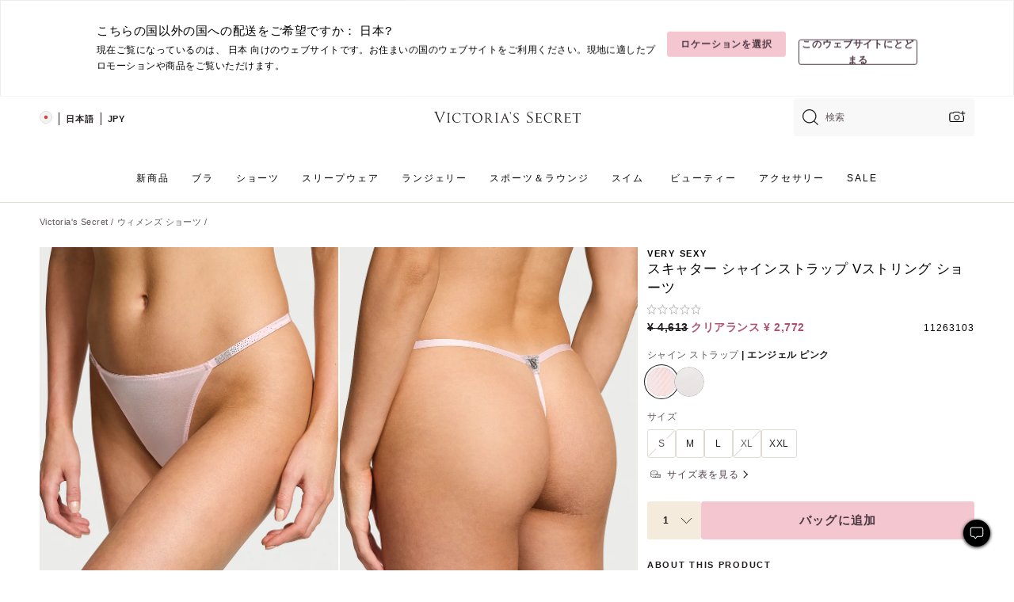

--- FILE ---
content_type: text/html;charset=UTF-8
request_url: https://ja.victoriassecret.com/jp/vs/panties-catalog/5000008331
body_size: 4961
content:
<!DOCTYPE html><html lang="ja" class="desktop " data-theme="vs" data-brand="vs" data-basic="true"><head><script id="earlyBootstrap">(()=>{const e=document.cookie,t=e.indexOf("APPTYPE="),a=document.documentElement.classList,s=document.currentScript.dataset;if(t>=0){a.add("is-app");const i=t+8,r=e.slice(i);let n="";r.startsWith("IOSHANDHELD")?(a.add("is-app-ios"),s.appPlatform="ios",n=e.slice(i+12)):r.startsWith("ANDROIDHANDHELD")&&(a.add("is-app-android"),s.appPlatform="android",n=e.slice(i+16)),n.startsWith("VS")?s.appBrand="vs":n.startsWith("PN")&&(s.appBrand="pn"),s.appPlatform&&s.appBrand&&(s.appType=s.appPlatform+"-"+s.appBrand)}if(("true"===new URL(window.location.href).searchParams.get("isNativeShopTabEnabled")||"true"===sessionStorage.getItem("isNativeShopTabEnabled"))&&(document.documentElement.classList.add("is-native-shop-tab-enabled"),sessionStorage.setItem("isNativeShopTabEnabled","true")),performance.getEntriesByType)for(const{serverTiming:e}of performance.getEntriesByType("navigation"))if(e)for(const{name:t,description:a}of e)"ssrStatus"===t?s.ssrStatus=a:"basicStatus"===t?s.basicStatus=a:"renderSource"===t?s.renderSource=a:"peceActive"===t&&(s.peceActive=a)})();</script><meta charSet="utf-8"/><meta name="viewport" id="viewport-settings" content="width=device-width, initial-scale=1, minimum-scale=1"/><meta property="og:type" content="website"/><meta property="og:site_name" content="Victoria&#x27;s Secret"/><meta name="twitter:site" content="@VictoriasSecret"/><meta property="og:image" content="https://www.victoriassecret.com/assets/m5002-DM5Ub2IpQHqvBIkmBmbjmw/images/default-share.png"/><meta name="twitter:card" content="summary_large_image"/><meta property="og:title" content="購入 スキャター シャインストラップ Vストリング ショーツ – ショーツをオンラインにてご注文 5000008331"/><meta name="description" content="ミニマルなスタイルのVストリング。シグネチャーのシャインストラップにきらめくラインストーンを散りばめ、個性的なロゴで仕上げた一枚。"/><meta property="og:description" content="ミニマルなスタイルのVストリング。シグネチャーのシャインストラップにきらめくラインストーンを散りばめ、個性的なロゴで仕上げた一枚。"/><link rel="icon" sizes="48x48" href="https://ja.victoriassecret.com/assets/m5002-DM5Ub2IpQHqvBIkmBmbjmw/favicon.ico"/><link rel="apple-touch-icon" sizes="180x180" href="https://www.victoriassecret.com/assets/m5002-DM5Ub2IpQHqvBIkmBmbjmw/images/apple-touch-icon.png"/><link rel="apple-touch-icon" href="https://www.victoriassecret.com/assets/m5002-DM5Ub2IpQHqvBIkmBmbjmw/images/apple-touch-icon.png"/><link rel="icon" sizes="192x192" href="https://www.victoriassecret.com/assets/m5002-DM5Ub2IpQHqvBIkmBmbjmw/images/android-chrome-192x192.png"/><meta name="format-detection" content="telephone=no"/> <link rel="alternate" mpdisurl href="https://www.victoriassecret.com/us/vs/panties-catalog/5000008331" hrefLang="x-default"/><link rel="alternate" mpdisurl href="https://www.victoriassecret.com/at/vs/panties-catalog/5000008331" hrefLang="en-AT"/><link rel="alternate" mpdisurl href="https://www.victoriassecret.com/au/vs/panties-catalog/5000008331" hrefLang="en-AU"/><link rel="alternate" mpdisurl href="https://www.victoriassecret.com/be/vs/panties-catalog/5000008331" hrefLang="en-BE"/><link rel="alternate" mpdisurl href="https://www.victoriassecret.com/ca/vs/panties-catalog/5000008331" hrefLang="en-CA"/><link rel="alternate" mpdisurl href="https://www.victoriassecret.com/ch/vs/panties-catalog/5000008331" hrefLang="en-CH"/><link rel="alternate" mpdisurl href="https://www.victoriassecret.com/cz/vs/panties-catalog/5000008331" hrefLang="en-CZ"/><link rel="alternate" mpdisurl href="https://www.victoriassecret.com/de/vs/panties-catalog/5000008331" hrefLang="en-DE"/><link rel="alternate" mpdisurl href="https://www.victoriassecret.com/fr/vs/panties-catalog/5000008331" hrefLang="en-FR"/><link rel="alternate" mpdisurl href="https://www.victoriassecret.com/gr/vs/panties-catalog/5000008331" hrefLang="en-GR"/><link rel="alternate" mpdisurl href="https://www.victoriassecret.com/hk/vs/panties-catalog/5000008331" hrefLang="en-HK"/><link rel="alternate" mpdisurl href="https://www.victoriassecret.com/in/vs/panties-catalog/5000008331" hrefLang="en-IN"/><link rel="alternate" mpdisurl href="https://www.victoriassecret.com/jp/vs/panties-catalog/5000008331" hrefLang="en-JP"/><link rel="alternate" mpdisurl href="https://www.victoriassecret.com/kr/vs/panties-catalog/5000008331" hrefLang="en-KR"/><link rel="alternate" mpdisurl href="https://www.victoriassecret.com/mx/vs/panties-catalog/5000008331" hrefLang="en-MX"/><link rel="alternate" mpdisurl href="https://www.victoriassecret.com/nl/vs/panties-catalog/5000008331" hrefLang="en-NL"/><link rel="alternate" mpdisurl href="https://www.victoriassecret.com/no/vs/panties-catalog/5000008331" hrefLang="en-NO"/><link rel="alternate" mpdisurl href="https://www.victoriassecret.com/nz/vs/panties-catalog/5000008331" hrefLang="en-NZ"/><link rel="alternate" mpdisurl href="https://www.victoriassecret.com/ro/vs/panties-catalog/5000008331" hrefLang="en-RO"/><link rel="alternate" mpdisurl href="https://www.victoriassecret.com/se/vs/panties-catalog/5000008331" hrefLang="en-SE"/><link rel="alternate" mpdisurl href="https://www.victoriassecret.com/sg/vs/panties-catalog/5000008331" hrefLang="en-SG"/><link rel="alternate" mpdisurl href="https://www.victoriassecret.com/sk/vs/panties-catalog/5000008331" hrefLang="en-SK"/><link rel="alternate" mpdisurl href="https://www.victoriassecret.com/us/vs/panties-catalog/5000008331" hrefLang="en-US"/><link rel="alternate" mpdisurl href="https://fr.victoriassecret.com/be/vs/panties-catalog/5000008331" hrefLang="fr-BE"/><link rel="alternate" mpdisurl href="https://fr.victoriassecret.com/bf/vs/panties-catalog/5000008331" hrefLang="fr-BF"/><link rel="alternate" mpdisurl href="https://fr.victoriassecret.com/ch/vs/panties-catalog/5000008331" hrefLang="fr-CH"/><link rel="alternate" mpdisurl href="https://fr.victoriassecret.com/fr/vs/panties-catalog/5000008331" hrefLang="fr-FR"/><link rel="alternate" mpdisurl href="https://frca.victoriassecret.com/ca/vs/panties-catalog/5000008331" hrefLang="fr-CA"/><link rel="alternate" mpdisurl href="https://de.victoriassecret.com/at/vs/panties-catalog/5000008331" hrefLang="de-AT"/><link rel="alternate" mpdisurl href="https://de.victoriassecret.com/ch/vs/panties-catalog/5000008331" hrefLang="de-CH"/><link rel="alternate" mpdisurl href="https://de.victoriassecret.com/de/vs/panties-catalog/5000008331" hrefLang="de-DE"/><link rel="alternate" mpdisurl href="https://it.victoriassecret.com/it/vs/panties-catalog/5000008331" hrefLang="it-IT"/><link rel="alternate" mpdisurl href="https://ja.victoriassecret.com/jp/vs/panties-catalog/5000008331" hrefLang="ja-JP"/><link rel="alternate" mpdisurl href="https://ko.victoriassecret.com/kr/vs/panties-catalog/5000008331" hrefLang="ko-KR"/><link rel="alternate" mpdisurl href="https://pl.victoriassecret.com/pl/vs/panties-catalog/5000008331" hrefLang="pl-PL"/><link rel="alternate" mpdisurl href="https://es.victoriassecret.com/es/vs/panties-catalog/5000008331" hrefLang="es-ES"/><link rel="alternate" mpdisurl href="https://sp.victoriassecret.com/ar/vs/panties-catalog/5000008331" hrefLang="es-AR"/><link rel="alternate" mpdisurl href="https://sp.victoriassecret.com/bo/vs/panties-catalog/5000008331" hrefLang="es-BO"/><link rel="alternate" mpdisurl href="https://sp.victoriassecret.com/bz/vs/panties-catalog/5000008331" hrefLang="es-BZ"/><link rel="alternate" mpdisurl href="https://sp.victoriassecret.com/cl/vs/panties-catalog/5000008331" hrefLang="es-CL"/><link rel="alternate" mpdisurl href="https://sp.victoriassecret.com/co/vs/panties-catalog/5000008331" hrefLang="es-CO"/><link rel="alternate" mpdisurl href="https://sp.victoriassecret.com/cr/vs/panties-catalog/5000008331" hrefLang="es-CR"/><link rel="alternate" mpdisurl href="https://sp.victoriassecret.com/do/vs/panties-catalog/5000008331" hrefLang="es-DO"/><link rel="alternate" mpdisurl href="https://sp.victoriassecret.com/ec/vs/panties-catalog/5000008331" hrefLang="es-EC"/><link rel="alternate" mpdisurl href="https://sp.victoriassecret.com/gt/vs/panties-catalog/5000008331" hrefLang="es-GT"/><link rel="alternate" mpdisurl href="https://sp.victoriassecret.com/hn/vs/panties-catalog/5000008331" hrefLang="es-HN"/><link rel="alternate" mpdisurl href="https://sp.victoriassecret.com/mx/vs/panties-catalog/5000008331" hrefLang="es-MX"/><link rel="alternate" mpdisurl href="https://sp.victoriassecret.com/ni/vs/panties-catalog/5000008331" hrefLang="es-NI"/><link rel="alternate" mpdisurl href="https://sp.victoriassecret.com/pa/vs/panties-catalog/5000008331" hrefLang="es-PA"/><link rel="alternate" mpdisurl href="https://sp.victoriassecret.com/pe/vs/panties-catalog/5000008331" hrefLang="es-PE"/><link rel="alternate" mpdisurl href="https://sp.victoriassecret.com/py/vs/panties-catalog/5000008331" hrefLang="es-PY"/><link rel="alternate" mpdisurl href="https://sp.victoriassecret.com/sv/vs/panties-catalog/5000008331" hrefLang="es-SV"/><link rel="alternate" mpdisurl href="https://sp.victoriassecret.com/us/vs/panties-catalog/5000008331" hrefLang="es-US"/><link rel="alternate" mpdisurl href="https://sp.victoriassecret.com/uy/vs/panties-catalog/5000008331" hrefLang="es-UY"/><link rel="alternate" mpdisurl href="https://sp.victoriassecret.com/ve/vs/panties-catalog/5000008331" hrefLang="es-VE"/><link rel="alternate" mpdisurl href="https://nl.victoriassecret.com/nl/vs/panties-catalog/5000008331" hrefLang="nl-NL"/><link href="https://ja.victoriassecret.com/assets/m5002-DM5Ub2IpQHqvBIkmBmbjmw/templates/ssr-product/desktop/style.css" rel="stylesheet"/><title>購入 スキャター シャインストラップ Vストリング ショーツ – ショーツをオンラインにてご注文 5000008331</title><style data-styled="" data-styled-version="5.3.9">.huVxo{-webkit-animation:fadein 1s ease-in;animation:fadein 1s ease-in;margin:0 auto;}/*!sc*/
@-webkit-keyframes fadein{0%{opacity:0;}50%{opacity:0;}100%{opacity:1;}}/*!sc*/
@keyframes fadein{0%{opacity:0;}50%{opacity:0;}100%{opacity:1;}}/*!sc*/
data-styled.g1575[id="sc-hhncp1-0"]{content:"huVxo,"}/*!sc*/
.hIWGSz{position:absolute;inset:0;display:-webkit-box;display:-webkit-flex;display:-ms-flexbox;display:flex;-webkit-box-pack:center;-webkit-justify-content:center;-ms-flex-pack:center;justify-content:center;-webkit-align-items:center;-webkit-box-align:center;-ms-flex-align:center;align-items:center;}/*!sc*/
data-styled.g1576[id="sc-17pbkyn-0"]{content:"hIWGSz,"}/*!sc*/
.kyFYCC{bottom:-100px;right:0;margin:1rem;-webkit-animation:slidein 750ms ease-out 10s forwards;animation:slidein 750ms ease-out 10s forwards;}/*!sc*/
data-styled.g1577[id="sc-17pbkyn-1"]{content:"kyFYCC,"}/*!sc*/
.jMLnnC{position:absolute;top:0;width:100%;}/*!sc*/
.jMLnnC .fabric-masthead-static-brandbar{width:100%;margin:0;}/*!sc*/
.jMLnnC .fabric-masthead-static-brandbar > .fabric-masthead-static-brandbar-smo-holder{height:40px;background-color:#f9e2e7;}/*!sc*/
.jMLnnC .fabric-masthead-static-brandbar > .fabric-masthead-static-brandbar-container{height:40px;background-color:#f7f7f8;}/*!sc*/
.jMLnnC .fabric-masthead-logo-area{width:100%;-webkit-box-pack:center;-webkit-justify-content:center;-ms-flex-pack:center;justify-content:center;-webkit-justify-content:center;}/*!sc*/
.jMLnnC .fabric-masthead-logo-area.fabric-layout-breakpoints .fabric-static-masthead-logo{-webkit-flex:0 0 275px;-ms-flex:0 0 275px;flex:0 0 275px;height:40px;margin:24px auto 50px;background-color:#f5f5f6;border-radius:3px;}/*!sc*/
.jMLnnC .fabric-masthead-category-nav-item .fabric-masthead-category-nav-link{height:20px;width:90px;background-color:#f5f5f6;padding:0.334rem 0.334rem 0.334rem 4px;display:block;text-transform:uppercase;position:relative;}/*!sc*/
.jMLnnC .fabric-masthead-category-nav-item{margin-right:20px;border-radius:3px;}/*!sc*/
.jMLnnC .fabric-masthead-logo-area{display:-webkit-box;display:-webkit-flex;display:-ms-flexbox;display:flex;height:115px;-webkit-box-pack:justify;-webkit-justify-content:space-between;-ms-flex-pack:justify;justify-content:space-between;-webkit-align-items:center;-webkit-box-align:center;-ms-flex-align:center;align-items:center;}/*!sc*/
.jMLnnC .fabric-masthead-category-nav-menu{width:944px;display:-webkit-box;display:-webkit-flex;display:-ms-flexbox;display:flex;margin:0 auto;-webkit-box-pack:justify;-webkit-justify-content:space-between;-ms-flex-pack:justify;justify-content:space-between;-webkit-align-items:center;-webkit-box-align:center;-ms-flex-align:center;align-items:center;}/*!sc*/
[data-device='desktop'] .sc-d7p3b7-0 .fabric-masthead-category-nav-item{padding-bottom:0.334rem;}/*!sc*/
data-styled.g1578[id="sc-d7p3b7-0"]{content:"jMLnnC,"}/*!sc*/
</style><link rel="preconnect" href="https://ja-api.victoriassecret.com/" crossorigin="use-credentials"/>
<link rel="stylesheet" type="text/css" href="https://ja.victoriassecret.com/custom_CSS/mpCSS.css?mptest3">

<link rel="stylesheet" type="text/css" href="https://ja.victoriassecret.com/custom_CSS/mp_ja_font.css?mpcache=122222"/>
</head><body class="fabric vs"><div class="fabric-toast-traffic-control"></div><div class="reactContainer" id="componentContainer" data-hydrate="true"><header class="fabric-masthead-component sc-d7p3b7-0 jMLnnC"><div class="fabric-masthead-static-brandbar"><div class="fabric-masthead-static-brandbar-smo-holder"></div><div class="fabric-masthead-static-brandbar-container"></div></div><div class="fabric-masthead-logo-area fabric-layout-breakpoints"><h1 class="fabric-static-masthead-logo"></h1></div><nav class="fabric-masthead-static-category-nav-component"><ul class="fabric-masthead-category-nav-menu" role="menu"><li class="fabric-masthead-category-nav-item" role="none"><a class="fabric-masthead-category-nav-link"></a></li><li class="fabric-masthead-category-nav-item" role="none"><a class="fabric-masthead-category-nav-link"></a></li><li class="fabric-masthead-category-nav-item" role="none"><a class="fabric-masthead-category-nav-link"></a></li><li class="fabric-masthead-category-nav-item" role="none"><a class="fabric-masthead-category-nav-link"></a></li><li class="fabric-masthead-category-nav-item" role="none"><a class="fabric-masthead-category-nav-link"></a></li><li class="fabric-masthead-category-nav-item" role="none"><a class="fabric-masthead-category-nav-link"></a></li><li class="fabric-masthead-category-nav-item" role="none"><a class="fabric-masthead-category-nav-link"></a></li><li class="fabric-masthead-category-nav-item" role="none"><a class="fabric-masthead-category-nav-link"></a></li><li class="fabric-masthead-category-nav-item" role="none"><a class="fabric-masthead-category-nav-link"></a></li></ul></nav></header><div class="fabric-page-loading"><div class="fabric-page-spinner sc-17pbkyn-0 hIWGSz"><div class="fabric-spinner-element sc-hhncp1-0 huVxo"><div><span class="fabric-hide-a11y-element">読み込み中…</span></div><div></div><div></div><div></div><div></div><div></div><div></div><div></div><div></div><div></div><div></div><div></div></div></div><div class="fabric-toast-utility static-site"><div class="toast-container"><strong>ページの読み込みに時間がかかっています。</strong></div></div></div></div><div class="fabric-dialog-container"></div><div class="fabric-salesforce-chat-dialog"></div><script id="brastrap-data" type="application/json">{"endpoints":[{"key":"analyticsCore","context":"analytics","version":"v3","path":"global","www":false,"pci":false},{"key":"authStatus","context":"auth","version":"v27","path":"status","method":"POST","prioritized":true,"www":false,"pci":false},{"key":"featureFlags","context":"experience","version":"v4","path":"feature-flags","www":false,"pci":false,"prioritized":true,"timeout":7000,"queryWhitelist":["cm_mmc"]},{"key":"countryList","context":"settings","version":"v3","path":"countries","www":false,"pci":false},{"key":"languageList","context":"settings","version":"v3","path":"languages","www":false,"pci":false},{"key":"dataPrivacyRightsGPCSettings","context":"dataprivacyrights","version":"v7","path":"jwt","www":false,"pci":false},{"key":"zipGating","context":"gatingexperience","version":"v1","path":"sddgating","www":false,"pci":false,"prioritized":true},{"key":"environment","context":"assets","version":"m5002-DM5Ub2IpQHqvBIkmBmbjmw","path":"settings.json","www":true,"pci":false},{"key":"contentPersonalizationMonitor","context":"contentpersonalization","version":"v6","path":"monitor","www":false,"pci":false},{"key":"navigations","context":"navigations","version":"v9","path":"navigations?channel=victorias-secret-desktop-tablet-row","www":false,"pci":false,"queryWhitelist":["cm_mmc"]},{"key":"bagCount","context":"orders","version":"v38","path":"bag/count","www":false,"pci":false,"overrides":{"featureFlags.dimensions[dimension=F302].active=C":{"version":"v39","path":"bag/count"}}},{"key":"breadcrumbsProduct","context":"breadcrumbs","version":"v4","path":"breadcrumbs?collectionId=b4de13c9-4227-416d-bcde-4e3d771de339","www":false,"pci":false,"queryWhitelist":["collectionId"]},{"key":"productPageInstance","context":"products","version":"v37","path":"page/5000008331?collectionId=13b8abe4-0d98-4ac0-b486-f4cc3bd9c3f4&isWishlistEnabled=true","www":false,"pci":false,"queryWhitelist":["productId","cm_mmc","stackId","collectionId","includeGenerics","priceType"],"overrides":{"featureFlags.dimensions[dimension=F020].active=C":{"version":"v94"}}},{"key":"pageAnalytics","context":"pageinfo","version":"v1","path":"byid?collectionId=13b8abe4-0d98-4ac0-b486-f4cc3bd9c3f4","www":false,"pci":false,"queryWhitelist":["collectionId"]},{"key":"modelDiversityTruthTable","context":"assets","version":"m5002-DM5Ub2IpQHqvBIkmBmbjmw","path":"data/modelDiversityTruthTable.json","www":true,"pci":false},{"key":"brandConfigs","context":"settings","version":"v3","path":"brandconfigs?brand=vs&region=international","www":false,"pci":false,"queryWhitelist":["brand","region"]}],"icons":["/assets/m5002-DM5Ub2IpQHqvBIkmBmbjmw/react/icon/brand.svg","/assets/m5002-DM5Ub2IpQHqvBIkmBmbjmw/react/icon/main.svg","/assets/m5002-DM5Ub2IpQHqvBIkmBmbjmw/react/icon/third-party.svg","/assets/m5002-DM5Ub2IpQHqvBIkmBmbjmw/react/icon/exclude.svg"],"scripts":[],"settings":{"apiUrl":"https://ja-api.victoriassecret.com","pciApiUrl":"https://api2.victoriassecret.com"}}</script><script id="reactLibrary" src="https://www.victoriassecret.com/assets/m5002-DM5Ub2IpQHqvBIkmBmbjmw/desktop/react-18.js" defer=""></script><script id="sentryReactSdk" src="https://www.victoriassecret.com/assets/m5002-DM5Ub2IpQHqvBIkmBmbjmw/desktop/sentry-react-sdk.js" defer=""></script><script id="brastrap" src="https://ja.victoriassecret.com/assets/m5002-DM5Ub2IpQHqvBIkmBmbjmw/brastrap.js" defer=""></script><!-- mp_trans_schedule_disable_start 149 --><script id="clientProps" type="application/json">{"apiData":{"cmsPage":{"oldPath":"","path":"/vs/panties-catalog/5000008331","template":"product","productId":"5000008331","collectionId":"13b8abe4-0d98-4ac0-b486-f4cc3bd9c3f4","mppiCollectionId":"b4de13c9-4227-416d-bcde-4e3d771de339","masterStyleId":"5000008331","genericId":"11263103","pagePath":"/vs/panties-catalog","channel":"All","meta":{"id":"5000008331|13b8abe4-0d98-4ac0-b486-f4cc3bd9c3f4","name":"","language":"","title":"Buy Scattered Shine Strap V-String Panty - Order Panties online 5000008331","metas":[{"name":"metaDescription","content":"ミニマルなスタイルのVストリング。シグネチャーのシャインストラップにきらめくラインストーンを散りばめ、個性的なロゴで仕上げた一枚。"},{"name":"metaTitle","content":"Buy Scattered Shine Strap V-String Panty - Order Panties online 5000008331"},{"name":"canonicalURL","content":"/vs/panties-catalog/5000008331"}]},"analytics":{},"redirect":{}}},"apiResponses":{},"brand":"vs","buildId":"m5002-DM5Ub2IpQHqvBIkmBmbjmw","category":"panties-catalog","cmsPageChannel":"victorias-secret-desktop-tablet-row","countryCode":"jp","deployEnv":{"wwwOrigin":"https://ja.victoriassecret.com/","apiOrigin":"https://ja-api.victoriassecret.com","apiPciOrigin":"https://api2.victoriassecret.com","languageDomainSuffix":".victoriassecret.com","englishDomainPrefix":"www","assetsOrigin":"https://ja.victoriassecret.com/","assetsContext":"/assets","languageDomains":{"de.victoriassecret.com":{"domainCode":"de"},"es.victoriassecret.com":{"domainCode":"es"},"fr.victoriassecret.com":{"domainCode":"fr"},"frca.victoriassecret.com":{"domainCode":"frca"},"it.victoriassecret.com":{"domainCode":"it"},"ja.victoriassecret.com":{"domainCode":"ja"},"ko.victoriassecret.com":{"domainCode":"ko"},"pl.victoriassecret.com":{"domainCode":"pl"},"sp.victoriassecret.com":{"domainCode":"sp"}}},"deployEnvName":"production","deviceType":"desktop","endpoints":[{"key":"analyticsCore","context":"analytics","version":"v3","path":"global","www":false,"pci":false},{"key":"authStatus","context":"auth","version":"v27","path":"status","method":"POST","prioritized":true,"www":false,"pci":false},{"key":"featureFlags","context":"experience","version":"v4","path":"feature-flags","www":false,"pci":false,"prioritized":true,"timeout":7000,"queryWhitelist":["cm_mmc"]},{"key":"countryList","context":"settings","version":"v3","path":"countries","www":false,"pci":false},{"key":"languageList","context":"settings","version":"v3","path":"languages","www":false,"pci":false},{"key":"dataPrivacyRightsGPCSettings","context":"dataprivacyrights","version":"v7","path":"jwt","www":false,"pci":false},{"key":"zipGating","context":"gatingexperience","version":"v1","path":"sddgating","www":false,"pci":false,"prioritized":true},{"key":"environment","context":"assets","version":"m5002-DM5Ub2IpQHqvBIkmBmbjmw","path":"settings.json","www":true,"pci":false},{"key":"contentPersonalizationMonitor","context":"contentpersonalization","version":"v6","path":"monitor","www":false,"pci":false},{"key":"navigations","context":"navigations","version":"v9","path":"navigations?channel=victorias-secret-desktop-tablet-row","www":false,"pci":false,"queryWhitelist":["cm_mmc"]},{"key":"bagCount","context":"orders","version":"v38","path":"bag/count","www":false,"pci":false,"overrides":{"featureFlags.dimensions[dimension=F302].active=C":{"version":"v39","path":"bag/count"}}},{"key":"breadcrumbsProduct","context":"breadcrumbs","version":"v4","path":"breadcrumbs?collectionId=b4de13c9-4227-416d-bcde-4e3d771de339","www":false,"pci":false,"queryWhitelist":["collectionId"]},{"key":"productPageInstance","context":"products","version":"v37","path":"page/5000008331?collectionId=13b8abe4-0d98-4ac0-b486-f4cc3bd9c3f4&isWishlistEnabled=true","www":false,"pci":false,"queryWhitelist":["productId","cm_mmc","stackId","collectionId","includeGenerics","priceType"],"overrides":{"featureFlags.dimensions[dimension=F020].active=C":{"version":"v94"}}},{"key":"pageAnalytics","context":"pageinfo","version":"v1","path":"byid?collectionId=13b8abe4-0d98-4ac0-b486-f4cc3bd9c3f4","www":false,"pci":false,"queryWhitelist":["collectionId"]},{"key":"modelDiversityTruthTable","context":"assets","version":"m5002-DM5Ub2IpQHqvBIkmBmbjmw","path":"data/modelDiversityTruthTable.json","www":true,"pci":false},{"key":"brandConfigs","context":"settings","version":"v3","path":"brandconfigs?brand=vs&region=international","www":false,"pci":false,"queryWhitelist":["brand","region"]}],"languageCode":"ja","react18Mode":false,"renderType":"basic","sanitizedUrl":"https://ja.victoriassecret.com/jp/vs/panties-catalog/5000008331","timestamp":1769277250450,"enableSentry":true}</script><!-- mp_trans_schedule_disable_end 149 --><script src="https://ja.victoriassecret.com/assets/m5002-DM5Ub2IpQHqvBIkmBmbjmw/desktop/runtime.js" defer=""></script><script src="https://ja.victoriassecret.com/assets/m5002-DM5Ub2IpQHqvBIkmBmbjmw/desktop/5641.js" defer=""></script><script src="https://ja.victoriassecret.com/assets/m5002-DM5Ub2IpQHqvBIkmBmbjmw/desktop/573.js" defer=""></script><script src="https://ja.victoriassecret.com/assets/m5002-DM5Ub2IpQHqvBIkmBmbjmw/desktop/6863.js" defer=""></script><script src="https://ja.victoriassecret.com/assets/m5002-DM5Ub2IpQHqvBIkmBmbjmw/desktop/9300.js" defer=""></script><script src="https://ja.victoriassecret.com/assets/m5002-DM5Ub2IpQHqvBIkmBmbjmw/desktop/8776.js" defer=""></script><script src="https://ja.victoriassecret.com/assets/m5002-DM5Ub2IpQHqvBIkmBmbjmw/desktop/1440.js" defer=""></script><script src="https://ja.victoriassecret.com/assets/m5002-DM5Ub2IpQHqvBIkmBmbjmw/desktop/2316.js" defer=""></script><script src="https://ja.victoriassecret.com/assets/m5002-DM5Ub2IpQHqvBIkmBmbjmw/desktop/8743.js" defer=""></script><script src="https://ja.victoriassecret.com/assets/m5002-DM5Ub2IpQHqvBIkmBmbjmw/desktop/401.js" defer=""></script><script src="https://ja.victoriassecret.com/assets/m5002-DM5Ub2IpQHqvBIkmBmbjmw/desktop/7104.js" defer=""></script><script src="https://ja.victoriassecret.com/assets/m5002-DM5Ub2IpQHqvBIkmBmbjmw/desktop/3786.js" defer=""></script><script src="https://ja.victoriassecret.com/assets/m5002-DM5Ub2IpQHqvBIkmBmbjmw/desktop/420.js" defer=""></script><script src="https://ja.victoriassecret.com/assets/m5002-DM5Ub2IpQHqvBIkmBmbjmw/templates/ssr-product/desktop/index.js" defer=""></script></body>
<!-- MP Google Tag Manager -->
<script nonce="mpgtmdply">(function(w,d,s,l,i){w[l]=w[l]||[];w[l].push({'gtm.start':
new Date().getTime(),event:'gtm.js'});var f=d.getElementsByTagName(s)[0],
j=d.createElement(s),dl=l!='dataLayer'?'&l='+l:'';j.async=true;j.src=
'https://www.googletagmanager.com/gtm.js?id='+i+dl;f.parentNode.insertBefore(j,f);
})(window,document,'script','mpDataLayer','GTM-NKJ73QTQ');</script>
<!-- End Google Tag Manager -->

<!-- MP Google Tag Manager (noscript) -->
<noscript><iframe src="https://www.googletagmanager.com/ns.html?id=GTM-NKJ73QTQ"
height="0" width="0" style="display:none;visibility:hidden"></iframe></noscript>
<!-- End Google Tag Manager (noscript) -->

<!--Processed by MotionPoint's TransMotion (r) translation engine v22.36.0 12/23/2025. Copyright© 2003-2026 MotionPoint Corporation. All Rights Reserved. This product is protected under one or more of the following US patents: 7584216, 7580960, 7627479, 7627817, 7996417, 8065294. Other patents pending.--></html>

--- FILE ---
content_type: text/css;charset=UTF-8
request_url: https://ja.victoriassecret.com/custom_CSS/mpCSS.css?mptest3
body_size: 6720
content:
@import url("https://fonts.googleapis.com/css2?family=Saira+Condensed:wght@300;400;500;700&family=Teko:wght@300;500&display=swap");

/* dateUpdated 09.7.25 */
/*FID: 187472 OLD FID: 34983 JA PROD */
/*##################IMPORTANT#####################################
There are fixed rules for line-heights in JA.
DO NOT use line-height to address misalignments without approval
################################################################*/

/*PR Ticket #933177 - Apply Custom CTA Font-Weight (DESKTOP/MOBILE)*/
[class$="-cta"] {
  font-weight: 700 !important;
}

/*PR Ticket #933177 - Apply Custom CTA Line-Height & Font-Size (DESKTOP)*/
.desktop [class$="text-field-1"] {
  line-height: 1.4em !important;
}

.desktop [class$="text-field-4"] {
  margin-bottom: 0.04em !important;
}

.desktop [class$="text-field-5"] {
  line-height: 1.05em !important;
}

.desktop [class$="text-field-6"] {
  line-height: 1.5em !important;
}

.desktop [class$="text-field-7"] {
  line-height: 1.75em !important;
  /* font-size: 12px !important; */
}

.desktop [class$="-cta"] {
  line-height: 1.45em !important;
}

/*PR Ticket #933177 - Apply Custom CTA Line-Height & Font-Size (MOBILE)*/
.mobile [class$="text-field-1"] {
  line-height: 2em !important;
}

.mobile [class$="text-field-4"] {
  margin-bottom: 0.1em !important;
}

.mobile [class$="text-field-5"] {
  line-height: 1.35em !important;
}

.mobile [class$="-cta"] {
  /* line-height: 2.1em !important; */
}

/*########################################################################*/

/* 931365.1 | 04.06.21 */

nav.fabric-masthead-category-nav-component li a svg[class*="arrow"] {
  position: absolute;
  margin-top: 3px;
}

html.desktop body.fabric.pink nav.fabric-masthead-category-nav-component li a {
  white-space: nowrap;
}

/* 931365.6 | 04.14.21 */

div#hp-instagram-feed a.instagramWrapper__header-link[href="https://instagram.com/vspink/"]
{
  font-family: PinkSans100, sans-serif !important;
}

/* 931365.9 | 04.14.21 */
/*PR Updated - Customer has specific line-height requirements/guidelines - Misalignment are not to be corrected via Line-Height*/
/*div.fabric-itc-content-region div[class*="fabric-itc-content-region-text-field"]{
line-height: 1 !important;
}*/

/* 
div.fabric-cms-component-item.fabric-itc-editorial.fabric-vs2-promo-theme {
margin-top: 0.5em!important;
} 
*/

/* 934828 Customization - Hide Live Chat - START  (Copied from ES)*/
/* ul.fabric-footer-component-menu button[class*=-button-element].fabric-footer-component-hover {
    display: none;
}

body.fabric span.fabric-live-chat-link button.fabric-live-chat-component-square-button {
    display: none;
}

ul#masthead-utility-nav-tab-help>li:nth-child(2) {
    display: none;
}

div#fabric-accordion-utility-body-accordionItem1>ul>li:nth-child(2)>button {
    display: none;
}

div>footer.fabric-footer-component>div.fabric-footer-component-utility>button:nth-child(2) {
    display: none;
}

footer.fabric-checkout-bag-drawer-footer div.checkout-footer-help button.fabric-primary-button-element {
    display: none;
}

div#fabric-accordion-utility-body-accordionItem13>ul>li:nth-child(2)>button {
    display: none;
}

a#rn_ConditionalChatLink_6_DefaultLink {
    display: none;
}

a#fab-footerLiveChat {
    display: none;
}

button#livechat {
    display: none;
}

button.fabric-chat-dialog-button.fabric-primary-black-button-element {
    display: none;
}

body>div.themeLayoutStarterWrapper.isHeroUnderHeader-true.isHeaderPinned-false.siteforceThemeLayoutStarter>div.body.isPageWidthFixed-true>div>div.slds-col--padded.contentRegion.comm-layout-column>div>div:nth-child(3)>div>div>ul>li:nth-child(2) {
    display: none;
}

body>div.themeLayoutStarterWrapper.isHeroUnderHeader-true.isHeaderPinned-false.siteforceThemeLayoutStarter>div.body.isPageWidthFixed-true>div>div.slds-col--padded.contentRegion.comm-layout-column>div>div:nth-child(3)>div>div>ul>li:nth-child(3) {
    display: none;
}

body>div.fabric-main-container>footer>ul:nth-child(1)>li:nth-child(1)>ul>li:nth-child(2)>button {
    display: none;
}

body>div.fabric-main-container>main>div.fabric-chatbot-component>button {
    display: none;
}

body>div.themeLayoutStarterWrapper.isHeroUnderHeader-false.isHeaderPinned-false.siteforceThemeLayoutStarter>div.body.isPageWidthFixed-true>div>div.slds-col--padded.comm-content-footer.comm-layout-column>div>div>div>div>ul>li:nth-child(2) {
    display: none;
}

button.slds-button.slds-button_neutral.chatDesign.transFormUp {
    display: none;
}

#fab-page-footer>div>div>div:nth-child(2)>div>div:nth-child(1) {
    display: none;
}

body.fabric .fabric-footer-component .fabric-chatbot-accordion .fabric-accordion-utility-item-body .fabric-live-chat-link {
    display: none;
}

body>div.themeLayoutStarterWrapper.isHeroUnderHeader-false.isHeaderPinned-false.siteforceThemeLayoutStarter>div.body.isPageWidthFixed-true>div>div.slds-col--padded.comm-content-footer.comm-layout-column>div>div>div>div>ul>li:nth-child(3)>button {
    display: none;
}

#fab-page-footer>div>div>div:nth-child(2)>div>div:nth-child(1)>div:nth-child(1)>a {
    display: none;
}

button.fabric-chat-dialog-button.fabric-chatbot-component-text-button {
    display: none;

}

button.fabric-chat-dialog-button {
    display: none !important;
}

button.fabric-chatbot-link-component {
    display: none !important;
}

.fabric .fabric-chatbot-component-search-results {
    display: none;
}

button.fabric-plain-underline-button-element.fabric-underwire-chatbot-component {
    display: none;
}

.fabric-chatbot-component-search-results+.fabric-icon-element {
    display: none
}

[class$="chatbot-component"] {
    display: none;
} */

/* Customization - Hide Live Chat - END */

/* 934828 Customization - Hide Write a Review - START (Copied from ES)*/
.fabric-ratings-and-reviews-component-overview-write-a-review,
.fabric-write-a-review-button,
div.fabric-ratings-and-reviews-component-summary
  > .fabric-h3-typography-element,
div.fabric-ratings-and-reviews-component-summary > p:nth-child(11) {
  display: none !important;
}

/* Customization - Hide Write a Review - END */

/* 931365.13 | 04.22.21 */

footer.fabric-modal-controls-component button {
  padding-left: 6px !important;
  padding-right: 6px !important;
}

@media (min-width: 1200px) {
  div.fabric-cms-component-item
    a[href="/jp/vs/bras/push-up"]
    ~ div.fabric-itc-content-region
    > div {
    padding-left: 30px;
  }
}

/* 931365.17 | 04.26.21 */
/* div#vs-dash-carousel>div.ls-slider-widget-container>div.ls-slider-container>div.slick-list>div.slick-track {
  width: 1920px !important;
} */

/* 936376.1 | 4/30/2021 */
/*@media only screen and (min-width:1280px)and (max-width:9000px){
body > div.fabric-main-container.vs > main > div.fabric-cms-component-list-main.fabric-cms-component-list > div.fabric-cms-component-item > div.fabric-itc-media-region{
    margin-top: 40px;
}
}*/

@media only screen and (min-width: 320px) and (max-width: 767px) {
  main
    > div.fabric-cms-component-list-main.fabric-cms-component-list
    > div:nth-child(19)
    > div.fabric-itc-content-region {
    margin-top: 40px;
  }
}

/* 936376.1 | 04.30.21 */
@media only screen and (min-width: 1280px) and (max-width: 9000px) {
  .fabric-cms-component-list
    .fabric-itc.fabric-itc-editorial.fabric-vs1-feature-theme
    .fabric-itc-content-region-text-field-4 {
    font-size: 3em;
  }
}

div.fabric-main-container.beauty
  div.fabric-itc-content-region
  div.fabric-itc-content-region-text-field-6
  span
  p {
  font-size: 0.8em;
}

@media (max-width: 768px) {
  .fabric-cms-component-list
    .fabric-itc.fabric-itc-editorial.fabric-vs2-promo-theme
    .fabric-itc-content-region-text-field-4 {
    font-size: 2em;
  }
}

/* 931365.23 | 05.10.21 */
@media only screen and (min-width: 1280px) and (max-width: 9000px) {
  div > ul > li.navTopicDesign > div > div.rightAlign > a.fontDesign {
    white-space: nowrap;
  }
}

/* 945332 | 07.14.2021 */
@media only screen and (min-width: 1280px) and (max-width: 9000px) {
  div.fabric-cms-component-list-main
    > div:nth-child(12)
    > div.fabric-itc-content-region
    > div.fabric-itc-content-region-text-field-6 {
    font-size: 18px !important;
  }

  div.fabric-cms-component-list-main
    > div.fabric-cms-component-item.fabric-itc-editorial.fabric-vs2-promo-theme
    > div.fabric-itc-content-region
    > div.fabric-itc-content-region-text-field-4 {
    /* white-space: nowrap; */
    font-size: 2rem;
  }
}

/* 945615 | 07.19.2021 */
div.fabric-cms-component-list-main
  > div.fabric-itc-editorial.fabric-vs2-promo-theme
  > div.fabric-itc-content-region
  > div.fabric-itc-content-region-text-field-6 {
  font-size: 0.95em;
}

/* 949946 | 08.25.21 */
body
  > div.fabric-main-container.vs
  > main
  > div.fabric-cms-component-list-main.fabric-cms-component-list
  > div.fabric-itc-content-region-width-one-third.fabric-vs1-feature-theme
  > div.fabric-itc-content-region
  > div.fabric-itc-content-region-text-field-5 {
  font-size: 56px;
}

/* 951962 | 09.17.21 */

div.fabric-country-confirmation-pushdown-container
  > div.fabric-country-confirmation-text
  ~ div.fabric-country-confirmation-buttons {
  min-width: 400px !important;
}

div.fabric-country-confirmation-pushdown-container
  > div.fabric-country-confirmation-text
  ~ div.fabric-country-confirmation-buttons
  > button {
  min-width: 186px;
}

/* 952535 | 09.17.21 */
div.fabric-cms-component-item
  a[href="/jp/vs/swimwear/offer"]
  ~ div.fabric-itc-content-region
  div.fabric-itc-content-region-text-field-3 {
  max-width: 90%;
  margin: 0 auto;
}

/* 953051 | 09.21.21 */
a[href="/jp/vs/swimwear/offer"]
  ~ div.fabric-itc-media-region
  ~ div.fabric-itc-content-region
  div.fabric-itc-content-region-text-field-3 {
  max-width: 77%;
}

/* 782165.19 | 10.15.21 */
div.fabric-itc-content-region > div.fabric-itc-content-region-text-field-6,
main
  > div.fabric-cms-component-list-main
  > div.fabric-cms-component-item
  > div.fabric-itc-content-region
  > div.fabric-itc-content-region-text-field-6 {
  font-size: 17px !important;
}

/* 958539 | 11.03.21 */
body
  > div.fabric-main-container.pink
  > header
  > nav.react-masthead-category-nav
  > ul {
  width: 1180px !important;
}

body
  > div.fabric-main-container.beauty
  > main
  > div.fabric-cms-component-list-main.fabric-cms-component-list
  > div:nth-child(6)
  > div.fabric-itc-content-region
  > div.fabric-itc-content-region-text-field-4 {
  font-size: 50px !important;
}

/* 959394 | 11.11.21 */
@media only screen and (min-width: 1280px) and (max-width: 9000px) {
  body
    > div.fabric-main-container.beauty
    > main
    > div.fabric-cms-component-list-main.fabric-cms-component-list
    > div:nth-child(8)
    > div.fabric-itc-content-region
    > div.fabric-itc-content-region-text-field-4 {
    font-size: 49px !important;
  }
}

/* 962018 | 12.02.21 */
@media only screen and (min-width: 1280px) and (max-width: 9000px) {
  body
    > div.fabric-main-container.beauty
    > main
    > div.fabric-cms-component-list-main.fabric-cms-component-list
    > div.fabric-cms-component-item.fabric-image-text-cms-component.fabric-itc.fabric-itc-editorial.fabric-itc-content-region-width-one-third.fabric-pink1-feature-theme.fabric-itc-content-region-position-inner-center-left.fabric-itc-intramargins-regular.fabric-cms-component-margin-right-none.fabric-cms-component-margin-bottom
    > div.fabric-itc-content-region
    > div.fabric-itc-content-region-text-field-2 {
    font-size: 53px;
  }
}

/* 967190 | 01.18.22 */
@media only screen and (min-width: 1280px) and (max-width: 9000px) {
  body
    > div.fabric-main-container.vs
    > main
    > div.fabric-cms-component-list-main.fabric-cms-component-list
    > div:nth-child(11)
    > div.fabric-itc-content-region
    > div.fabric-itc-content-region-text-field-3 {
    width: 600px;
  }
}

/* 967920 | 01.19.22 */
@media only screen and (min-width: 1280px) and (max-width: 9000px) {
  main
    > div.fabric-cms-component-list-main.fabric-cms-component-list
    > div:nth-child(26)
    > div.fabric-itc-content-region
    > div.fabric-itc-content-region-text-field-2 {
    font-size: 62px !important;
  }
}

/* 970414 | 2.4.22 */
li.chatMargin button.slds-button.slds-button_neutral.chatDesign {
  min-width: 220px;
}

/* 971042 | 02.09.21 */
@media only screen and (min-width: 1280px) and (max-width: 9000px) {
  body
    > div.fabric-main-container.vs
    > main
    > div.fabric-cms-component-list-main.fabric-cms-component-list
    > div.fabric-cms-component-item.fabric-image-text-cms-component.fabric-itc.fabric-itc-editorial.fabric-itc-content-region-width-full.fabric-vs2-promo-theme.fabric-itc-content-region-position-inner-center-center.fabric-itc-intramargins-regular.fabric-cms-component-margin-right.fabric-cms-component-margin-bottom
    > div
    > div.fabric-itc-content-region-text-field-3 {
    font-size: 55px;
  }
}

/* 928873.58 | 02.16.21 */
body
  > div.themeLayoutStarterWrapper.isHeroUnderHeader-true.isHeaderPinned-false.siteforceThemeLayoutStarter
  > div.body.isPageWidthFixed-true
  > div
  > div.slds-col--padded.contentRegion.comm-layout-column
  > div
  > div:nth-child(4)
  > div
  > div
  > ul
  > li:nth-child(3) {
  display: none;
}

/* 973421 | 02.25.21 */
@media only screen and (min-width: 1280px) and (max-width: 9000px) {
  body
    > div.fabric-main-container.beauty
    > main
    > div.fabric-cms-component-list-main.fabric-cms-component-list
    > div.fabric-cms-component-item.fabric-image-text-cms-component.fabric-itc.fabric-itc-editorial.fabric-itc-content-region-width-one-third.fabric-vs2-promo-theme.fabric-itc-content-region-position-inner-center-left.fabric-itc-intramargins-regular.fabric-cms-component-margin-right-none.fabric-cms-component-margin-bottom
    > div.fabric-itc-content-region
    > div.fabric-itc-content-region-text-field-3 {
    font-size: 57px;
  }

  body
    > div.fabric-main-container.beauty
    > main
    > div.fabric-cms-component-list-main.fabric-cms-component-list
    > div.fabric-cms-component-item.fabric-image-text-cms-component.fabric-itc.fabric-itc-editorial.fabric-itc-content-region-width-one-third.fabric-vs2-promo-theme.fabric-itc-content-region-position-inner-center-left.fabric-itc-intramargins-regular.fabric-cms-component-margin-right-none.fabric-cms-component-margin-bottom
    > div.fabric-itc-content-region
    > div.fabric-itc-content-region-text-field-6 {
    font-size: 16px !important;
  }
}

/* 975453 | 3.10.22 */

@media (min-width: 768px) {
  div.fabric-cms-component-item.fabric-image-text-cms-component.fabric-itc.fabric-itc-editorial.fabric-itc-content-region-width-full.fabric-vs1-feature-theme.fabric-itc-content-region-position-caption-bottom.fabric-itc-intramargins-small.fabric-cms-component-margin-right-none.fabric-cms-component-margin-bottom {
    min-width: 200px;
  }

  div.fabric-cms-component-item.fabric-image-text-cms-component.fabric-itc.fabric-itc-editorial.fabric-itc-content-region-width-full.fabric-vs1-feature-theme.fabric-itc-content-region-position-caption-bottom.fabric-itc-intramargins-small.fabric-cms-component-margin-right-none.fabric-cms-component-margin-bottom
    div.fabric-itc-content-region-text-field-1 {
    white-space: nowrap;
  }

  div.fabric-cms-component-item.fabric-image-text-cms-component.fabric-itc.fabric-itc-editorial.fabric-itc-content-region-width-full.fabric-vs1-feature-theme.fabric-itc-content-region-position-caption-bottom.fabric-itc-intramargins-small.fabric-cms-component-margin-right-none.fabric-cms-component-margin-bottom
    img {
    margin: 0 auto;
  }
}

/* 979913 | 4.15.22 */
@media (min-width: 768px) {
  div[data-id="ea845ffa-0c62-42ff-8eac-365ee1a93210"]
    > div.fabric-itc-content-region
    > div.fabric-itc-content-region-text-field-2 {
    font-size: 3.2em !important;
  }

  div[data-id="eea5b07d-4007-4110-8506-4a258b56c021"]
    > div.fabric-itc-content-region
    > div.fabric-itc-content-region-text-field-2 {
    font-size: 3em !important;
    margin: 0px 10%;
  }

  div[data-id="d000dc63-57da-40ba-b295-39d19fcb8ede"]
    > div.fabric-itc-content-region
    > div.fabric-itc-content-region-text-field-3 {
    margin: 0px 10%;
  }

  div[data-id="80cef103-ab79-46d8-a99d-ecf276f706da"]
    > div.fabric-itc-content-region
    > div.fabric-itc-content-region-text-field-3 {
    margin: 0px 17%;
    font-size: 2em;
  }

  div[data-id="80cef103-ab79-46d8-a99d-ecf276f706da"]
    > div.fabric-itc-content-region
    > div.fabric-itc-content-region-text-field-3
    > br {
    display: none;
  }

  div[data-id="2e9f03cc-5436-4972-b131-0b5f9638ed6c"]
    > div.fabric-itc-content-region
    > div.fabric-itc-content-region-text-field-3 {
    margin-left: 11%;
    margin-right: 11%;
  }
}

/* 980447 | 04.19.22 */
@media only screen and (min-width: 1280px) and (max-width: 9000px) {
  body
    > div.fabric-main-container.pink
    > main
    > div.react.react-cms-component-list
    > div
    > div:nth-child(17)
    > div.sc-gJbFMZ.fabric-itc-content-region
    > div.fabric-itc-content-region-text-field-2 {
    word-break: keep-all;
  }
}

/* 980580 | 04.20.22 */
@media only screen and (min-width: 1280px) and (max-width: 9000px) {
  div.react.react-cms-component-list
    > div
    > div:nth-child(22)
    > div.instagramWrapper
    > div.instagramWrapper__header {
    width: 750px;
  }
}

/* 981204 | 4.26.22 */
@media only screen and (min-width: 1280px) and (max-width: 9000px) {
  a[href*="/pink/beauty/body-care?brand=pink"]
    ~ div.fabric-itc-media-region
    + div.fabric-itc-content-region {
    width: 43% !important;
    padding-right: 0 !important;
    margin-right: -2%;
  }
}

div.instagramWrapper__header {
  min-width: 60% !important;
}

div.instagramWrapper__header a.instagramWrapper__header-link {
  font-family: "Saira Condensed", sans-serif !important;
  font-weight: 700 !important;
}

a[href*="/vs/beauty/new-bombshell-sundrenched?brand=beauty"]
  ~ div.fabric-itc-media-region
  + div.fabric-itc-content-region {
  width: 43% !important;
  padding-left: 0 !important;
  margin-left: -2%;
  margin-top: -6%;
}

a[href*="/vs/beauty/new-bombshell-sundrenched?brand=beauty"]
  ~ div.fabric-itc-media-region
  + div.fabric-itc-content-region
  span.prism-danger-zone {
  letter-spacing: -0.01em;
}

/* 981255 | 4.27.22 */

div.instagramWrapper__header a.instagramWrapper__header-link {
  font-size: 1.8rem;
  letter-spacing: 0.2em;
}

/* 984214 | 05.31.22 */
body
  > div.fabric-main-container.vs
  > main
  > div.react.react-cms-component-list
  > div
  > div.sc-eVmaja.kaIJzg.fabric-image-text-cms-component.fabric-cms-component-item.fabric-itc.fabric-itc-editorial
  > div.sc-iidxPo.Xjlgf.fabric-itc-content-region
  > div.fabric-itc-content-region-text-field-2,
body
  > div.fabric-main-container.vs
  > main
  > div.react.react-cms-component-list
  > div
  > div.sc-eVmaja.kaIJzg.fabric-image-text-cms-component.fabric-cms-component-item.fabric-itc.fabric-itc-editorial
  > div.sc-iidxPo.Xjlgf.fabric-itc-content-region
  > div.fabric-itc-content-region-text-field-2 {
  /* letter-spacing: 20px;*/
}

body
  > div.fabric-main-container.vs
  > main
  > div.react.react-cms-component-list
  > div
  > div.sc-eVmaja.kaIJzg.fabric-image-text-cms-component.fabric-cms-component-item.fabric-itc.fabric-itc-editorial
  > div.sc-iidxPo.Xjlgf.fabric-itc-content-region
  > div.fabric-itc-content-region-text-field-7 {
  /* letter-spacing: 10px; */
}

body
  > div.fabric-main-container.vs
  > main
  > div.react.react-cms-component-list
  > div
  > div.sc-eVmaja.kaIJzg.fabric-image-text-cms-component.fabric-cms-component-item.fabric-itc.fabric-itc.fabric-itc-editorial
  > div.sc-iidxPo.Xjlgf.fabric-itc-content-region
  > div.fabric-itc-content-region-cta
  > div
  > a
  > span,
body
  > div.fabric-main-container.vs
  > main
  > div.react.react-cms-component-list
  > div
  > div.sc-eVmaja.kaIJzg.fabric-image-text-cms-component.fabric-cms-component-item.fabric-itc.fabric-itc-editorial
  > div.sc-iidxPo.Xjlgf.fabric-itc-content-region
  > div.fabric-itc-content-region-cta
  > div
  > a
  > span {
  letter-spacing: 1px;
}

/* 987078 | 06.15.22 */
body
  > div.fabric-main-container.pink
  > header
  > nav.react-masthead-category-nav.react-masthead-floater
  > ul,
body
  > div.fabric-main-container.beauty
  > header
  > nav.react-masthead-category-nav.react-masthead-floater
  > ul,
body
  > div.fabric-main-container.vs
  > header
  > nav.react-masthead-category-nav.react-masthead-floater
  > ul {
  width: 1200px;
}

/* 988596 | 6.28.2022 | Chat Removal */
/* .chat-button-visibility-hidden{
    display:none!important;
} */

/* 988857.2 | 7.01.2022 */
body
  > div.fabric-main-container.vs
  > main
  > div.react.react-cms-component-list
  > div
  > div:nth-child(17)
  > div.sc-eVmaja.cGjUaA.fabric-itc-content-region
  > div.fabric-itc-content-region-text-field-4,
body
  > div.fabric-main-container.vs
  > main
  > div.react.react-cms-component-list
  > div
  > div:nth-child(18)
  > div.sc-eVmaja.cGjUaA.fabric-itc-content-region
  > div.fabric-itc-content-region-text-field-5 {
  font-size: 1.35125em;
}

/* 989899 | 7.12.2022 */
@media only screen and (min-width: 320px) and (max-width: 767px) {
  body
    > div.fabric-main-container.vs
    > main
    > div.react.react-cms-component-list
    > div
    > div:nth-child(20)
    > div
    > div.fabric-itc-content-region-text-field-3,
  body
    > div.fabric-main-container.vs
    > main
    > div.fabric-cms-component-list-main.fabric-cms-component-list
    > div:nth-child(20)
    > div
    > div.fabric-itc-content-region-text-field-3,
  body
    > div.fabric-main-container.vs
    > main
    > div.react.react-cms-component-list
    > div
    > div:nth-child(9)
    > div.sc-eVmaja.cGjUaA.fabric-itc-content-region
    > div.fabric-itc-content-region-text-field-3 {
    width: 71%;
  }
  body
    > div.fabric-main-container.vs
    > main
    > div.react.react-cms-component-list
    > div
    > div:nth-child(20)
    > div,
  body
    > div.fabric-main-container.vs
    > main
    > div.fabric-cms-component-list-main.fabric-cms-component-list
    > div:nth-child(20)
    > div,
  body
    > div.fabric-main-container.vs
    > main
    > div.react.react-cms-component-list
    > div
    > div:nth-child(9)
    > div.sc-eVmaja.cGjUaA.fabric-itc-content-region {
    text-align: -webkit-center;
  }
  body
    > div.fabric-main-container.vs
    > main
    > div.react.react-cms-component-list
    > div
    > div.sc-hxaKgE.djoYtQ.fabric-image-text-cms-component.fabric-cms-component-item.fabric-itc.fabric-itc-editorial.fabric-itc-content-region-width-full.fabric-vs2-promo-theme.fabric-itc-content-region-position-inner-center-center.fabric-itc-intramargins-mobile.fabric-cms-component-margin-right-none.fabric-cms-component-margin-bottom-none
    > div.sc-eVmaja.cGjUaA.fabric-itc-content-region
    > div.fabric-itc-content-region-text-field-5
    > span {
    font-size: 111%;
  }
}

/* 991065 | 07.20.22 */
@media only screen and (min-width: 1280px) and (max-width: 9000px) {
  body
    > div.fabric-main-container.vs
    > main
    > div.react.react-cms-component-list
    > div
    > div:nth-child(10)
    > div.sc-jnrUQp.clQUcK.fabric-itc-content-region
    > div.fabric-itc-content-region-text-field-3,
  body
    > div.fabric-main-container.vs
    > main
    > div.react.react-cms-component-list
    > div
    > div:nth-child(19)
    > div.sc-jnrUQp.clQUcK.fabric-itc-content-region
    > div.fabric-itc-content-region-text-field-3 {
    font-size: 50px;
  }
}

/* 992845.1 | 08.05.22 */
@media only screen and (min-width: 320px) and (max-width: 767px) {
  div.pink
    > main
    > div.react.react-cms-component-list
    > div
    > div:nth-child(21)
    > div
    > div
    > a.instagramWrapper__header-link {
    font-size: 19px !important;
  }
}

/* 997601 | 09.16.22 */
@media only screen and (min-width: 320px) and (max-width: 767px) {
  body
    > div.fabric-main-container.pink
    > main
    > div.react.react-cms-component-list
    > div
    > div:nth-child(8)
    > div
    > div.fabric-itc-content-region-text-field-3 {
    font-size: 24px;
  }
}

/* 994888.10 | 09.26.22 */
@media only screen and (min-width: 1280px) and (max-width: 9000px) {
  body
    > div.fabric-main-container.vs
    > main
    > div.react.quiz
    > div
    > div
    > div.mbRwG.prism-layout-flex.prism-layout
    > div
    > div
    > div.prism-layout-flex.prism-layout.hyrpjW {
    min-width: 400px;
  }
}

/* 999632.8 | 10.26.2022 */
[class$="headerOne"] ~ [class$="copy"],
[class$="headerTwo"] ~ [class$="copy"],
[class$="headerThree"] ~ [class$="copy"] {
  font-weight: 450 !important;
}

@media only screen and (min-width: 320px) and (max-width: 767px) {
  [class$="copy"] + [class$="disclaimer"] {
    font-weight: 450 !important;
  }
}

/* 1005691 | 11.26.2022 */
button#feature-map-modal-1[data-href*="intl-row-20221127-details-cyber-monday-40per"][style*="left: 85"] {
  margin-left: 76px;
  margin-top: 54px;
}

@media only screen and (min-width: 1025px) and (max-width: 1700px) {
  button#feature-map-modal-1[data-href*="intl-row-20221127-details-cyber-monday-40per"][style*="left: 85"] {
    margin-left: 46px;
    margin-top: 44px;
  }
}

@media only screen and (min-width: 76px) and (max-width: 1024px) {
  button#feature-map-modal-1[data-href*="intl-row-20221127-details-cyber-monday-40per"][style*="left: 85"] {
    margin-left: 36px;
    margin-top: 24px;
  }
}

button#feature-map-modal-1[data-href*="intl-row-20221127-details-cyber-monday-40per"][style*="left: 84"] {
  margin-left: 90px;
  margin-top: 52px;
}
@media only screen and (min-width: 1025px) and (max-width: 1300px) {
  button#feature-map-modal-1[data-href*="intl-row-20221127-details-cyber-monday-40per"][style*="left: 84"] {
    margin-left: 60px;
    margin-top: 32px;
  }
}

@media only screen and (min-width: 76px) and (max-width: 1024px) {
  button#feature-map-modal-1[data-href*="intl-row-20221127-details-cyber-monday-40per"][style*="left: 84"] {
    margin-left: 56px;
    margin-top: 28px;
  }
}

/* 1005691.2 | 11/27/22 */
@media only screen and (min-width: 1280px) and (max-width: 9000px) {
  body
    > div.fabric-main-container.vs
    > main
    > div.react.react-cms-component-list
    > div
    > div.sc-degiqz.bWhnZo.fabric-image-text-cms-component.fabric-cms-component-item.fabric-itc.fabric-itc-editorial.fabric-itc-content-region-width-one-third.fabric-vs2-promo-theme.fabric-itc-content-region-position-inner-center-right.fabric-itc-intramargins-regular.fabric-cms-component-margin-right-none.fabric-cms-component-margin-bottom
    > div.sc-ieCFnd.iUeoXz.fabric-itc-content-region,
  body
    > div.fabric-main-container.vs
    > main
    > div.react.react-cms-component-list
    > div
    > div.sc-degiqz.bWhnZo.fabric-image-text-cms-component.fabric-cms-component-item.fabric-itc.fabric-itc-editorial.fabric-itc-content-region-width-one-third.fabric-vs2-promo-theme.fabric-itc-content-region-position-inner-center-right.fabric-itc-intramargins-regular.fabric-cms-component-margin-right-none.fabric-cms-component-margin-bottom
    > div.sc-ieCFnd.iUeoXz.fabric-itc-content-region,
  body
    > div.fabric-main-container.vs
    > main
    > div.react.react-cms-component-list
    > div
    > div.sc-degiqz.bWhnZo.fabric-image-text-cms-component.fabric-cms-component-item.fabric-itc.fabric-itc-editorial.fabric-itc-content-region-width-one-third.fabric-vs2-promo-theme.fabric-itc-content-region-position-inner-center-right.fabric-itc-intramargins-regular.fabric-cms-component-margin-right-none.fabric-cms-component-margin-bottom
    > div.sc-ieCFnd.iUeoXz.fabric-itc-content-region {
    margin-top: -120px;
  }
}

/* 1005700 | 11/27/22 */
@media only screen and (min-width: 320px) and (max-width: 767px) {
  body
    > div.fabric-main-container.vs
    > main
    > div.react.react-cms-component-list
    > div
    > div.sc-degiqz.bWhnZo.fabric-image-text-cms-component.fabric-cms-component-item.fabric-itc.fabric-itc-editorial.fabric-itc-content-region-width-full.fabric-pink2-promo-theme.fabric-itc-content-region-position-inner-center-center.fabric-itc-intramargins-mobile.fabric-cms-component-margin-right-none.fabric-cms-component-margin-bottom-none.oldTwoUp {
    height: unset !important;
  }
}

/*  1006232.4 | 12.02.22 */
@media only screen and (min-width: 1280px) and (max-width: 9000px) {
  body
    > div.fabric-main-container.vs
    > main
    > div.react.react-cms-component-list
    > div
    > div.sc-degiqz.fabric-itc-content-region-width-one-third.fabric-vs2-promo-theme
    > div.sc-ieCFnd.fabric-itc-content-region
    > div.fabric-itc-content-region-text-field-2
    > span
    > br:nth-child(1) {
    display: none;
  }
}

/* 1010484 | 1.18.23 */
@media only screen and (min-width: 320px) and (max-width: 767px) {
  #\3588d4cbf-7d58-4bbb-8f4b-33d6650c7bcd
    > div:nth-child(2)
    > div
    > p:nth-child(3),
  .bRNPVb.bRNPVb.bRNPVb.bRNPVb.headerOne {
    width: 320px;
  }
}
@media only screen and (min-width: 768px) {
  #a32b551b-1f11-4c4d-80f4-1e740501e2a6
    > div:nth-child(2)
    > div
    > p:nth-child(1),
  #\37
    ce4a5af-add1-40a7-9173-147a5ff1243a
    > div:nth-child(2)
    > div
    > p:nth-child(2) {
    width: 420px;
  }
}

/*  #1010778 | 02.06.22 */
div svg[aria-label="top gift vs"] {
  background: url("/images/vsweb/mp-badges/top-gift-vs.png") no-repeat;
  background-size: 85%;
  background-position: right bottom;
}
svg[aria-label="top gift vs"] path,
svg[aria-label="top gift vs"] circle,
svg[aria-label="top gift vs"] use {
  display: none;
}

/*  #00025799 | 03.12.25 */
div svg[aria-label="top gift pink"] {
  background: url("/images/vsweb/mp-badges/top-gift-pink.png") no-repeat;
  background-size: 100%;
  background-position: right bottom;
}
svg[aria-label="top gift pink"] path,
svg[aria-label="top gift pink"] use {
  display: none;
}

/*  #00025799 | 03.12.25 */
div svg[aria-label="limited edition pink"] {
    background: url("/images/vsweb/mp-badges/limited-edition-pink.png") no-repeat;
    background-size: 100%;
    background-position: right bottom;
  }
  svg[aria-label="limited edition pink"] path,
  svg[aria-label="limited edition pink"] use {
    display: none;
  }

/* 1014146 | 2.9.2023 */
@media only screen and (min-width: 1281px) and (max-width: 1750px) {
  #imageLinking-label-4cb3b37b-e2e9-4f4b-86bc-f2fb598f7b6e > p.headerTwo {
    max-width: 290px;
  }
}
@media only screen and (min-width: 1751px) {
  #imageLinking-label-4cb3b37b-e2e9-4f4b-86bc-f2fb598f7b6e > p.headerTwo {
    min-width: 490px;
  }
}

/* 1000814.58 | 2.13.23 */
@media only screen and (min-width: 767px) {
  div.fabric-main-container.pink
    div.prism-product-description
    button[aria-label^="More about"] {
    margin-left: 2.334rem;
    white-space: nowrap;
  }
}

/* 1015864 | 2.20.2023 */
@media only screen and (min-width: 768px) {
  div:has(a[href="/jp/vs/swimwear/mix-it-up?brand=vs"]) > p:nth-child(2) {
    max-width: 560px;
  }
}
@media only screen and (max-width: 767px) {
  div:has(a[href="/jp/vs/bras/shop-all-bras?brand=vs"]) > p:nth-child(1) {
    max-width: 310px;
  }
}

/*  #1020936.1 | 03.17.23 */
@media only screen and (min-width: 1280px) and (max-width: 9000px) {
  body
    > div.fabric-main-container.pink
    > main
    > div
    > div:nth-child(4)
    > div
    > div
    > section.fabric-itc-offer-component-content-region.text-below-image
    > span
    > div
    > div
    > br:nth-child(2) {
    display: none;
  }
}

/*1000814.95 | 3.23.2023 */
@media only screen and (min-width: 767px) {
  .fabric-main-container.vs
    .prism-product-description
    button[aria-label^="More about"] {
    margin-left: 3rem;
    white-space: nowrap;
  }
}

/* 1000814.161 | 4.4.2023 */
@media only screen and (min-width: 320px) and (max-width: 767px) {
  .fabric-main-container.vs
    > main
    > div
    > div.collection-component-header
    > div.collection-component-header-title
    > div
    > h1 {
    font-size: 1.93rem;
  }
}

/* 1026431.4 | 04.20.2023 */
[id*="imageLinking-label"].kIxcwG {
  padding: 2rem 1.667rem 2.667rem !important;
}

/* 1029558.2 | 5.11.2023 */
#learnMoreButton,
button[data-testid="learn-more-button"] {
  width: max-content !important;
}

/* 1032390.5 | 5.24.2023 */
@media only screen and (min-width: 1028px) and (max-width: 9000px) {
  reach-portal
    > div:nth-child(3)
    > div
    > section
    > div:nth-child(4)
    > div[aria-labelledby*="vs-dialog-header-react-aria"] {
    max-width: 960px !important;
  }
  #tabs-tabpanel2
    > div:nth-child(6)
    > div
    > div
    > table
    > thead
    > tr
    > th:nth-child(3) {
    white-space: normal;
  }
}

/* 1042093.3 | 7.6.2023 */
body
  > div.fabric-main-container.vs
  > main
  > div
  > div.sc-16582a3-0.fbczkP
  > div {
  min-width: 700px;
}
body
  > div.fabric-main-container.vs
  > main
  > div
  > div.sc-16582a3-0.fbczkP
  > div
  > div
  > div
  > div
  > div.slick-slide,
.prism-carousel section[id*="visual-nav"] {
  min-width: 140px;
}

/* 1042093.26 | 7.6.2023 */
.fabric-main-container.vs
  > header
  > nav.react-masthead-category-nav
  > ul
  > li:nth-child(2)
  > ul {
  padding: 2rem calc(0.676rem) !important;
}

/* 1043137 | 7.10.2023 */
/* 1042093.28 | 7.7.2023 */
@media only screen and (min-width: 320px) and (max-width: 767px) {
  [data-id="f007d31e-f7b7-4a12-b8dc-ecb9277150b9"] {
    min-height: 45em;
  }
  [data-id="f089fc44-b81f-42a7-88c8-ba74ce32b240"] {
    min-height: 35em;
  }
}

/* 1043067.7 | 7.11.2023 */
.mobile.mobile.mobile.mobile .instagramWrapper__header {
  padding-left: 0px !important;
}

/* 1044776.3 | 7.18.2023 */
.fabric-cms-component-list
  .fabric-itc.fabric-itc-editorial[class*="fabric-itc-content-region-position-inner-"]
  .fabric-itc-media-region {
  max-width: 100%;
}
/* 1044776.6 | 7.18.2023 */
@media only screen and (min-width: 320px) and (max-width: 767px) {
  .mobile
    .fabric-cms-component-list
    .fabric-offer-cms-component:nth-child(7)
    .fabric-itc-offer-component-cta
    div {
    margin-bottom: 24px;
  }
  .mobile
    .fabric-cms-component-list
    .fabric-offer-cms-component
    .fabric-itc-offer-component
    .fabric-tooltip-utility-content {
    max-width: 125px;
    line-height: 12px;
  }
}

/* 1046602.3 | 7.25.2023 */
@media only screen and (min-width: 320px) and (max-width: 767px) {
  [data-testid="ProductCardItemLevelCallouts"] table {
    min-width: 170px;
  }
  [data-testid="ProductCardItemLevelCallouts"] table tbody td {
    white-space: normal !important;
  }
}

/* 1051160.1 | 8.10.2023 */
div[data-testid="PrimaryProduct"]
  div[data-testid="ProductInfo"]
  span[data-testid="ProductInfo-shortDescription2"] {
  white-space: normal !important;
}

/* 1051577.7 | 8.11.2023 */
@media only screen and (min-width: 320px) and (max-width: 767px) {
  .fabric-main-container.vs .shop-by-style-carousel > div {
    min-height: 150px;
  }
}

/* 706750.137 | 8.25.2023 */
@media only screen and (min-width: 1280px) and (max-width: 9000px) {
  div.profile-nav
    react-loyalty-summary
    a[href="#vsccLinkApply"]
    > div:nth-child(1)
    > p {
    max-width: 199px;
  }
  div.profile-content
    react-loyalty-dashboard
    section.loyalty-tier-progress
    a[href="/credit-card#vsccApply"] {
    min-width: max-content;
    padding: 0 12px;
  }
}

/* 706750.137 | 8.28.2023 */
@media only screen and (min-width: 320px) and (max-width: 767px) {
  react-loyalty-dashboard
    section.loyalty-tier-progress
    a[href="/credit-card#vsccApply"] {
    min-width: max-content;
    padding: 0 12px;
  }
  react-loyalty-dashboard #points-per-dollar,
  react-loylaty-dashboard #anniversary-gift,
  react-loyalty-dashboard #three-times-bra-points {
    max-width: 140px;
  }
}

/* 1055949.10 | 8.29.2023 */
@media only screen and (min-width: 320px) and (max-width: 767px) {
  #tabs-tabpanel2
    > div:nth-child(6)
    > div
    > div:nth-child(n + 1)
    > table
    > thead
    > tr
    > th:nth-child(3) {
    white-space: break-spaces;
  }
}

/* 1058030.5 | 9.6.2023 */
@media only screen and (min-width: 1280px) and (max-width: 9000px) {
  .prism-layout:has(picture > source[srcset*="090723-INTL-VSI-HP-Tour.jpg"])
    + .prism-layout
    > .itc-content-area-VS2
    > p.headerOne {
    white-space: nowrap;
  }
}

/* 1067830.15 | 10.17.2023 */
@media only screen and (max-width: 767px) {
  div[data-component="carousel-cms-component"]
    .shop-by-style-carousel
    .prism-carousel-slide {
    padding-bottom: 4rem !important;
  }
}

/* 1070166 | 10.25.2023 */
#imageLinking-label-6b9c0a65-f6be-420c-863b-19639ebecce0 > p.headerTwo {
  white-space: nowrap;
}
@media only screen and (min-width: 1440px) {
  #imageLinking-label-6b9c0a65-f6be-420c-863b-19639ebecce0 > p.copy {
    max-width: 348px;
  }
}

/* 1075965.11 | 11.24.2023 */
div.hamburger-menu-dialog-header * button > div[style*="--prism-Icon"] + div {
  min-width: 30px;
}

/* 1087725.5 | 5.20.2024 */
@media only screen and (max-width: 767px) {
  main
    > react-shopping-bag-page
    > div
    > div.bag-content
    > div:last-child
    > div:nth-child(1)
    > div
    > span:nth-child(1) {
    white-space: pre;
  }
}

/* 1106719 | 6.20.2024 */
@media only screen and (max-width: 767px) {
  section[data-test-id="vs-bra-calculator"]
    + section.fabric-image-text-cms-component {
    height: auto !important;
    margin-top: -22px;
  }
}

/* 1108522 | 9.18.2024 */
#reactCountryConfirmationContainer button {
  height: 48px;
  padding: 0px 24px;
}

/* 00018911 | 10.25.2024 */
.fabric-cms-component-list
  .fabric-itc.fabric-itc-editorial.fabric-pink2-promo-theme
  .fabric-itc-content-region-text-field-7 {
  margin-bottom: -12px;
}

/* 00018974 | 10.25.24 */
a.fabric-button-element {
  padding-top: 30px !important;
}

/* 0026645 | 3.22.25 */
@media only screen and (min-width: 767px) {
  div[data-testid*="CarouselSlideActive"] section.content-itc div[class*="itc-content-area-PINK1"][id*="imageLinking-label-"] {
    min-height: 190px;
  }
}

/* 0027201 | 03.31.25 */
a:has(img[alt*="Countdown Clock EN"][src*="VSDCAN_TEASER_Main"]),table a:has(img[src*="bf646f787916dffe.png"]),
a:has(img[alt*="Countdown Clock EN"][src*="bf646f787916dffe.png"]){
    display: none !important;
}

/*LS | #0033101 | 07/31/2025 | See image /icon/brandLimitedEdition072025.svg*/
use[href*="#limited-edition-pf"] {
    display: none;
}

svg[aria-label*="limited edition pf"] {
    background-image: url(https://ja.victoriassecret.com/assets/m4162-ZoPbWUQQd6m6g7RsETUQ/react/icon/brandLimitedEdition072025.svg);
    background-repeat: no-repeat;
}

/*FE | 00036177 | 09/17/2025 */
@media only screen and (min-width:1250px){
 div#componentContainer >
 div >
 div.filter-bar {
    width: 1250px;
 }
}

/* 00038032 | 10/20/2025 */
ul.sc-l2ap1c-0.lglflU.prism-dropdown-menu-group.sc-1lzvqrf-4.gMXDsB, ul.sc-l2ap1c-0.lglflU.prism-dropdown-menu-group.sc-1lzvqrf-4.gcfxcs {
    width: 1500px;
}

/* 00041340 | 12.26.25 */
.sc-13wvyh2-0.jCMfFz{
	margin-left: 15px;
}

/* 00041340 | 12.26.25 */
.sc-13wvyh2-0.jCMfFz{
	margin-left: 15px;
}


--- FILE ---
content_type: text/javascript;charset=UTF-8
request_url: https://ja.victoriassecret.com/assets/m5002-DM5Ub2IpQHqvBIkmBmbjmw/desktop/9568.js
body_size: 12493
content:
try{!function(){var e="undefined"!=typeof window?window:"undefined"!=typeof global?global:"undefined"!=typeof globalThis?globalThis:"undefined"!=typeof self?self:{},t=(new e.Error).stack;t&&(e._sentryDebugIds=e._sentryDebugIds||{},e._sentryDebugIds[t]="4898bd3a-8e92-4945-abb3-b9a80a514e4a",e._sentryDebugIdIdentifier="sentry-dbid-4898bd3a-8e92-4945-abb3-b9a80a514e4a")}()}catch(e){}!function(){var e="undefined"!=typeof window?window:"undefined"!=typeof global?global:"undefined"!=typeof globalThis?globalThis:"undefined"!=typeof self?self:{};e._sentryModuleMetadata=e._sentryModuleMetadata||{},e._sentryModuleMetadata[(new e.Error).stack]=function(e){for(var t=1;t<arguments.length;t++){var n=arguments[t];if(null!=n)for(var i in n)n.hasOwnProperty(i)&&(e[i]=n[i])}return e}({},e._sentryModuleMetadata[(new e.Error).stack],{"_sentryBundlerPluginAppKey:fewd-flagship":!0})}(),("undefined"!=typeof window?window:"undefined"!=typeof global?global:"undefined"!=typeof globalThis?globalThis:"undefined"!=typeof self?self:{}).SENTRY_RELEASE={id:"flagship-m5002"},(self.webpackChunk_vsdp_flagship=self.webpackChunk_vsdp_flagship||[]).push([[9568],{19568:(e,t,n)=>{n.r(t),n.d(t,{default:()=>xt});var i=n(78795),a=n(78090),s=n.n(a),o=n(44775),l=n(60685),r=n(5536),d=n(83223),c=n(5852),g=n(59181),m=n(21534),h=n(38579),p=n(64112),u=n(92568),f=n(5948),x=n(16809);const w=(0,u.Ay)(o.A).withConfig({componentId:"sc-2ib0o1-0"})(["",""],(({theme:e,$isMobile:t,$isProductCardRedesign:n})=>(0,u.AH)(["background-color:",";padding:",";margin-bottom:",";",""],e.colors.neutral10,t?e.spacing.xl:e.spacing.xl5,e.spacing.sm,n&&t&&`margin-top: ${e.spacing.xl};`))),b=(0,u.Ay)(m.A).withConfig({componentId:"sc-2ib0o1-1"})(["",""],(({theme:e})=>(0,u.AH)(["margin-left:",";"],e.spacing.xs))),v=(0,u.Ay)(m.A).withConfig({componentId:"sc-2ib0o1-2"})(["",""],(({theme:e})=>(0,u.AH)(["margin-top:",";"],e.spacing.sm))),y=(0,u.Ay)(m.A).withConfig({componentId:"sc-2ib0o1-3"})(["",""],(({theme:e})=>(0,u.AH)(["margin-bottom:",";"],e.spacing.sm))),A=(0,u.Ay)(o.A).withConfig({componentId:"sc-2ib0o1-4"})(["",""],(({theme:e,$shouldDisplayAISummary:t,$isDesktop:n})=>(0,u.AH)(["border-top:1px solid ",";margin:unset;margin-top:",";padding-top:",";width:100%;margin-bottom:",";padding-bottom:",";border-bottom:1px solid ",";"],e.colors.neutral60,t&&n?"0":e.spacing.md,e.spacing.md,e.spacing.md,e.spacing.md,e.colors.neutral60))),I=(0,u.Ay)(c.A).withConfig({componentId:"sc-2ib0o1-5"})(["",""],(({theme:e})=>(0,u.AH)(["padding:0;flex:1 1 33%;&&.prism-layout-item:not(:last-child){border-right:1px solid ",";}"],e.colors.neutral60))),S=(0,u.Ay)(m.A).withConfig({componentId:"sc-2ib0o1-6"})(["text-align:center;"]),j=(0,u.Ay)(f.A).withConfig({componentId:"sc-2ib0o1-7"})(["",""],(({theme:e,$isPink:t,$isMobile:n,$shouldDisplayAISummary:i})=>(0,u.AH)(["width:",";padding-top:",";"," div[data-testid='progress-bar-indicator']{background:",";border-radius:5px;}div{padding:0;border-radius:5px;}"],n?"218px":i&&!n?"377px":"225px",e.spacing.xs,n&&(0,u.AH)(["",";",";",";",";",";"],(0,x.Ay)("320px")("\n      width: 170px;\n    "),(0,x.Ay)("360px")("\n      width: 210px;\n    "),(0,x.Ay)("375px")("\n      width: 225px;\n    "),(0,x.Ay)("390px")("\n      width: 236px;\n    "),(0,x.Ay)("412px")("\n      width: 260px;\n    ")),t?e.colors.neutral90:"#d4b073"))),C=(0,u.Ay)(r.A).withConfig({componentId:"sc-2ib0o1-8"})(["",""],(({theme:e,$isMobile:t,$shouldDisplayAISummary:n})=>(0,u.AH)(["width:",";height:auto;justify-content:flex-start;display:flex;position:relative;padding:",";border-radius:3px;cursor:pointer;"],t?"calc(100% + 4px)":n&&!t?"42rem":"337px",e.spacing.sm))),R=(0,u.Ay)(c.A).withConfig({componentId:"sc-2ib0o1-9"})(["",""],(({$isMobile:e})=>(0,u.AH)(["display:flex;justify-content:center;",""],e&&(0,u.AH)(["width:100%;flex-direction:column;margin-left:0;"])))),$=(0,u.Ay)(d.default).withConfig({componentId:"sc-2ib0o1-10"})(["",""],(({theme:e})=>(0,u.AH)(["position:absolute;top:10px;right:",";margin-left:",";"],e.spacing.sm,e.spacing.lg))),k=(0,u.Ay)(c.A).withConfig({componentId:"sc-2ib0o1-11"})(["",""],(({theme:e,$isMobile:t,$shouldDisplayAISummary:n})=>(0,u.AH)(["width:",";margin-left:",";padding:",";button{&.selected{background:",";border:1px solid ",";}&:hover{color:inherit;}}"],n&&!t?"50%":"auto",t||n?"0":"100px",n&&!t?"0 56px":"0",e.colors.neutral0,e.colors.neutral60))),W=(0,u.Ay)(m.A).withConfig({componentId:"sc-2ib0o1-12"})(["",""],(({theme:e})=>(0,u.AH)(["height:auto;width:auto;margin-right:",";"],e.spacing.sm))),D=(0,u.Ay)(m.A).withConfig({componentId:"sc-2ib0o1-13"})(["",""],(({theme:e})=>(0,u.AH)(["margin-left:",";"],e.spacing.sm))),M=(0,u.Ay)(c.A).withConfig({componentId:"sc-2ib0o1-14"})(["",""],(({theme:e,$isMobile:t,$shouldDisplayAISummary:n})=>(0,u.AH)(["display:flex;flex-direction:column;align-items:center;padding-top:",";padding-right:",";border-right:1px solid ",";","}",""],e.spacing.xl6,e.spacing.xl3,e.colors.neutral60,n&&!t&&(0,u.AH)(["padding-top:0;padding-right:0;width:50%;"]),t&&(0,u.AH)(["padding:0;border-right:none;"])))),P=(0,u.Ay)(c.A).withConfig({componentId:"sc-2ib0o1-15"})(["display:flex;"]),O=u.Ay.div.withConfig({componentId:"sc-2ib0o1-17"})(["",""],(({theme:e})=>(0,u.AH)(["width:100%;button{&.selected{background:",";border:1px solid ",";}&:hover{color:inherit;}}"],e.colors.neutral0,e.colors.neutral60)));var T=n(13198),L=n(78458);const V=u.Ay.div.withConfig({componentId:"sc-ypcn8e-0"})(["",""],(({theme:e})=>`\n  margin-top: ${e.spacing.lg}\n  `)),F=(0,u.Ay)(L.Ay).withConfig({componentId:"sc-ypcn8e-1"})(["",""],(({$isDesktop:e,theme:t})=>`\n    margin: auto;\n    overflow: scroll;\n    border-radius: 10px 10px 0 0;\n    ::-webkit-scrollbar {\n      display: none;\n    }\n    ${e?`max-width: 420px; border-radius: ${t.units.xSmall}; height: 212px;`:"height: 206px;"}\n  `)),E=u.Ay.div.withConfig({componentId:"sc-ypcn8e-2"})(["display:flex;justify-content:center;"," ",""],(({$isDesktop:e,theme:t})=>e&&`\n      flex: 0 0 100%;\n      margin: ${t.spacing.xl6} 0 0;\n    `),(({$isDesktop:e,$isSubmitted:t,theme:n})=>e&&t&&`\n      margin: ${n.spacing.lg} 0;\n    `)),N=(0,u.Ay)(r.A).withConfig({componentId:"sc-ypcn8e-3"})(["",""],(({theme:e})=>`\n    width: 48px;\n    height: 48px;\n    border-radius: 4.5px;\n    background: ${e.colors.neutral5};\n    padding: ${e.spacing.md};\n    margin: 0 ${e.spacing.md};\n  `)),U=(0,u.Ay)(r.A).withConfig({componentId:"sc-ypcn8e-4"})(["",""],(({theme:e})=>`\n    width: auto;\n    padding: ${e.spacing.xl};\n    float: right;\n  `)),H=u.Ay.div.withConfig({componentId:"sc-ypcn8e-5"})(["",""],(({theme:e,$isDesktop:t,$isSubmitted:n})=>`\n    ${t?"display: flex; flex-direction: column-reverse; flex-wrap: wrap; justify-content: center;":`padding: ${e.spacing.xl};`}\n    ${t&&n?"flex-direction: column;":""}\n  `)),z=(0,u.Ay)(m.A).withConfig({componentId:"sc-ypcn8e-6"})(["",""],(({theme:e,$isDesktop:t})=>`\n    display: flex;\n    justify-content: center;\n    ${t?"":`padding-top: ${e.spacing.xl};`}\n  `)),_=(0,u.Ay)(m.A).withConfig({componentId:"sc-ypcn8e-7"})(["",""],(({theme:e})=>`\n    display: block;\n    margin-top: ${e.spacing.md};\n    button {\n      display: inline;\n      width: auto;\n      height: auto;\n    }\n  `));var B=n(21954),G=n(5750),K=n(80546),Y=n(74848);const J=({aiReviewSummary:e,genericId:t})=>{const n=(0,G.Ay)("dp97926AiReviewSummaryWebEnhancementDs"),i=(0,G.Ay)("dp97926AiReviewSummaryWebEnhancementBv"),s=(n||i)&&e,[l,g]=(0,a.useState)(!1),[p,u]=(0,a.useState)(!1),[f,x]=(0,a.useState)("このAIレビューの概要は参考になりましたか？"),[w,b]=(0,a.useState)(!1),[v,y]=(0,a.useState)(!1),{isMobile:A}=(0,B.A)(),I=(0,a.useCallback)((()=>{y(!0),g(!1),u(!1),b(!1),x("このAIレビューの概要は参考になりましたか？")}),[]),S=(0,a.useCallback)((()=>{y(!1)}),[]),j=async e=>{"like"===e?g(!0):u(!0),setTimeout((()=>{b(!0),x("ご意見をお寄せいただきありがとうございます！")}),1e3);try{await K.A.post({endpoint:"reviewSummariesFeedback",data:JSON.stringify({genericId:t,feedback:e})})}catch(e){console.error("Error in submitting feedback: ",e)}};return s?(0,Y.jsxs)(V,{"data-testid":"aiGenereatedSummary",role:"region","aria-labelledby":`ai-summary-${t}`,children:[(0,Y.jsx)(m.A,{fontScale:"fs-md",fontWeight:"fw-light",letterSpacing:"ls-sm",children:e}),(0,Y.jsxs)(_,{fontScale:A?"fs-sm":"fs-md",color:"neutral90",fontWeight:"fw-light",letterSpacing:"ls-sm",role:"note",children:["要約は、お客様からのレビューをもとに AI によって作成されています。"," ",n&&!i&&(0,Y.jsx)(r.A,{isUnderlined:!0,isHoverDisabled:!0,variant:"plain",size:"extra-small",fontScale:A?"fs-sm":"fs-md",color:"neutral90",fontWeight:"fw-light",letterSpacing:"ls-sm",onClick:I,"data-testid":"giveFeedbackLink","aria-haspopup":"dialog","aria-label":"AI が生成した概要についてフィードバックを提供する",children:"フィードバックを提供する"})]}),(0,Y.jsx)(F,{isOpen:v,onDismiss:S,transition:A?L.Jy:L.qG,$isDesktop:!A,"data-testid":"feedbackOverlayScreen",children:(0,Y.jsxs)(o.A,{as:"article",direction:"column",children:[(0,Y.jsx)(L.lS,{children:(0,Y.jsx)(h.A,{children:(0,Y.jsx)("header",{children:(0,Y.jsx)(m.A,{children:"AIによるレビュー概要のフィードバック"})})})}),(0,Y.jsx)(c.A,{as:"header",children:(0,Y.jsx)(U,{className:"feedback-close-button","aria-label":"フィードバックダイアログを閉じる",variant:"plain",onClick:S,"data-testid":"crossIcon",children:(0,Y.jsx)(d.default,{component:d.CloseNew,scale:1.5})})}),(0,Y.jsxs)(H,{$isDesktop:!A,$isSubmitted:w,children:[(0,Y.jsx)(E,{$isDesktop:!A,$isSubmitted:w,role:"group","aria-label":"フィードバックボタン",children:w?(0,Y.jsx)(d.default,{component:d.CheckmarkFilled,height:10,rotate:0,scale:4.5,width:10,"aria-label":"フィードバックが送信されました"}):(0,Y.jsxs)(Y.Fragment,{children:[(0,Y.jsx)(N,{variant:"plain",onClick:()=>j("like"),"data-testid":"thumpsUpIcon","aria-pressed":l,"aria-label":"AIが生成した概要は好ましい",children:(0,Y.jsx)(d.default,{component:l?d.FilledUpWeb:d.UpvoteWeb,height:10,rotate:0,scale:2.4,width:10})}),(0,Y.jsx)(N,{variant:"plain",onClick:()=>j("dislike"),"data-testid":"thumpsDownIcon","aria-pressed":p,"aria-label":"AIが生成した概要は好ましくない",children:(0,Y.jsx)(d.default,{component:p?d.FilledDownWeb:d.DownwardWeb,height:10,rotate:0,scale:2.4,width:10})})]})}),(0,Y.jsx)(z,{fontScale:"fs-xl",letterSpacing:"ls-sm",$isDesktop:!A,children:f})]}),(0,Y.jsx)(L.HI,{title:"回答フィードバック モダール",ctaName:"response feedback modal",ctaPosition:"response feedback"})]})})]}):null};var Q=n(24358),q=n(24990),X=n(86217);const Z=(0,u.Ay)(c.A).withConfig({componentId:"sc-1xydge7-0"})(["",""],(({theme:e,$isMobile:t})=>(0,u.AH)(["display:flex;flex-wrap:wrap;justify-content:flex-start;padding:"," 0 0 ",";",""],e.spacing.xl,e.spacing.md,!t&&`\n      margin: 0 ${e.spacing.xl};\n      picture {\n        flex-basis: 20%;\n      }\n    `))),ee=(0,u.Ay)(X.A).withConfig({componentId:"sc-1xydge7-1"})(["",""],(({theme:e,$calculateWidthAndHeight:t})=>`\n    border: 1px solid ${e.colors.neutral60};\n    border-radius: 4px;\n    height: ${t}px;\n    margin: 0 ${e.spacing.sm} ${e.spacing.sm};\n    object-fit: cover;\n    width: ${t}px;\n  `)),te=(0,u.Ay)(r.A).withConfig({componentId:"sc-1xydge7-2"})(["",""],(({theme:e})=>`\n    margin: 0 auto ${e.spacing.md};\n  `)),ne=(0,u.Ay)(r.A).withConfig({componentId:"sc-1xydge7-3"})(["border:none;background:transparent;display:block;height:auto;width:auto;"]),ie=({createImageDetailsObject:e,showLoadMoreButton:t,handleOpen:n,onLoadMoreReviewImage:i,loadMoreImagesText:a,isMobile:s=!1})=>{const o=s?(window?.innerWidth-66)/2:(()=>{let e;const t=navigator?.userAgent||"";return e=t?.includes("Windows")?178.6:182.6,e})();return(0,Y.jsxs)(Y.Fragment,{children:[(0,Y.jsx)(Z,{$isMobile:s,children:e?.map(((e,t)=>e.Photos.length>0&&(0,Y.jsx)(ne,{onClick:i=>n({imageIndex:t,type:"image",photoId:e?.Photos[0]?.Id},i),children:(0,Y.jsx)(ee,{"data-index":t,src:e?.Photos[0]?.Sizes?.normal?.Url,alt:`${e?.Photos[0]?.Caption}。${e?.UserNickname}と共有している画像を確認してください`,$calculateWidthAndHeight:o,loading:"lazy"})},e?.Photos[0]?.Id)))}),t&&(0,Y.jsx)(te,{"data-testid":"LoadMoreImageButton",size:"large",variant:"secondary",onClick:i,children:a})]})};var ae=n(39964);const se=(0,u.Ay)(X.A).withConfig({componentId:"sc-15honbi-0"})(["",""],(({theme:e,$isSelected:t})=>`\n    border-radius: 4px;\n    box-shadow: ${t?"rgb(96, 88, 88) 0px 0px 0px 1px ":"unset"};\n    border: ${t?"3px solid rgb(245, 245, 246)":`1px solid ${e.colors.neutral60}`};\n    height: 85px;\n    object-fit: cover;\n    width: 85px;\n  `)),oe=(0,u.Ay)(X.A).withConfig({componentId:"sc-15honbi-1"})(["",""],(({theme:e,$isSelected:t})=>`\n    border-radius: 3px;\n    border: ${t?"3px solid rgb(245, 245, 246)":`1px solid ${e.colors.neutral60}`};\n    box-shadow: ${t?"rgb(96, 88, 88) 0px 0px 0px 1px ":"unset"};\n    height: 115px;\n    object-fit: cover;\n    width: 115px;\n  `)),le=(0,u.Ay)(ae.A).withConfig({componentId:"sc-15honbi-2"})(["",""],(({theme:e,$isOnModal:t})=>`\n    ${!t&&"margin: auto"};\n    ${t&&`margin:${e.spacing.lg} auto ${e.spacing.xl2} auto`};\n    width: ${t?"90%":"70%"};\n\n\n    .slick-slider button:first-child {\n      left: -40px;\n\n      .prism-icon-arrow {\n        svg {\n          padding: ${e.spacing.lg};\n          position: relative;\n          right: ${e.spacing.md};\n        }\n      }\n    }\n\n    .slick-slider {\n      .slick-track {\n        ${t&&`\n            margin: ${e.spacing.xs} 0 0 ${e.spacing.xs};\n          `}\n      }\n\n      .slick-list + button {\n        right: -30px;\n\n        .prism-icon-arrow {\n          svg {\n            padding: ${e.spacing.lg};\n            position: relative;\n            right: ${e.spacing.md};\n          }\n        }\n      }\n    }\n  `)),re=(0,u.Ay)(X.A).withConfig({componentId:"sc-15honbi-3"})(["",""],(({theme:e,$isCustomerReviewImage:t})=>`\n    object-fit: contain;\n    width: 100%;\n    height: ${t?"100%":"420px"};\n    padding: ${t?`0 ${e.spacing.xl}`:null};\n  `)),de=(0,u.Ay)(ae.A).withConfig({componentId:"sc-15honbi-4"})([".slick-slider{.prism-carousel-slide-indicators{bottom:-17px;}}"]),ce=(0,u.Ay)(L.Ay).withConfig({componentId:"sc-15honbi-5"})(["",""],(({theme:e,$isMobile:t})=>`\n    bottom: unset;\n    min-height: ${t?"auto":"436px"};\n    margin: ${t?e.spacing.xs:"auto"};\n    max-height: ${t?"100%":"calc(100% - 24px)"};\n    overflow-y: auto;\n    top: ${t?0:"24px"};\n    ${!t&&"overflow-x: hidden;"}\n    border-radius: ${e.spacing.sm};\n    ${t?"\n            max-width: 700px;\n          ":" max-width: 1065px !important;\n            height: 700px;\n          "}\n\n    header {\n      border-bottom: 1px solid ${e.colors.neutral60};\n      margin: 0 ${e.spacing.xl2};\n      position: relative;\n      padding: ${e.spacing.xl3} ${e.spacing.xs} ${e.spacing.sm};\n    }\n\n    .reviews-image-dialog-close-button {\n      height: unset;\n      position: absolute;\n      right: ${t?"6px":"12px"};\n      top: 64%;\n      transform: translateY(-50%);\n      width: unset;\n    }\n  `)),ge=(0,u.Ay)(c.A).withConfig({componentId:"sc-15honbi-6"})(["",""],(({theme:e})=>`\n    padding: ${e.spacing.xl};\n  `)),me=(0,u.Ay)(c.A).withConfig({componentId:"sc-15honbi-7"})(["",""],(({theme:e})=>`\n  display: flex;\n  overflow: auto;\n  padding: ${e.spacing.xs} 0 0 ${e.spacing.xs};\n\n  &::-webkit-scrollbar {\n    display: none;\n  }\n  `)),he=(0,u.Ay)(c.A).withConfig({componentId:"sc-15honbi-8"})(["",""],(({theme:e})=>`\n    flex: 0 0 auto;\n    margin-right: ${e.spacing.md};\n  `)),pe=(0,u.Ay)(c.A).withConfig({componentId:"sc-15honbi-9"})(["flex:0 0 auto;"]),ue=(0,u.Ay)(r.A).withConfig({componentId:"sc-15honbi-10"})(["border-radius:4px;height:85px;text-transform:uppercase;width:85px;"]),fe=(0,u.Ay)(c.A).withConfig({componentId:"sc-15honbi-11"})(["",""],(({theme:e})=>`\n    margin: ${e.spacing.md} 0;\n  `)),xe=(0,u.Ay)(c.A).withConfig({componentId:"sc-15honbi-12"})(["",""],(({theme:e})=>`\n    margin-bottom: ${e.spacing.sm};\n  `)),we=(0,u.Ay)(c.A).withConfig({componentId:"sc-15honbi-13"})(["",""],(({theme:e})=>`\n    margin: ${e.spacing.md} 0 ${e.spacing.md} ${e.spacing.xl};\n  `)),be=(0,u.Ay)(X.A).withConfig({componentId:"sc-15honbi-14"})(["",""],(({theme:e,$isSelected:t})=>`\n    border: ${t?"3px solid rgb(245, 245, 246)":"unset"};\n    box-shadow: ${t?"rgb(96, 88, 88) 0px 0px 0px 1px ":"unset"};\n    border-radius: 4px;\n    height: 50px;\n    margin-right: ${e.spacing.sm};\n    object-fit: cover;\n    width: 50px;\n  `)),ve=(0,u.Ay)(c.A).withConfig({componentId:"sc-15honbi-16"})(["",""],(({theme:e})=>`\n    display:flex;\n    justify-content:space-between;\n    margin: ${e.spacing.sm} auto;\n    width: 70%;\n`)),ye=(0,u.Ay)(r.A).withConfig({componentId:"sc-15honbi-17"})(["",""],(({$isOnModal:e})=>`\n  ${e?"\n         height: auto;\n         position: absolute;\n         right: 65px;\n         top: 28px;\n         width: auto;\n        ":"\n        float: right;\n        height: auto;\n        right: 25px;\n        width: auto;\n        "}\n  `)),Ae=(0,u.Ay)(c.A).withConfig({componentId:"sc-15honbi-18"})(["",""],(({theme:e})=>`\n    display: flex;\n    justify-content: center;\n    margin-top: ${e.spacing.sm};\n  `)),Ie=(0,u.Ay)(c.A).withConfig({componentId:"sc-15honbi-19"})(["flex:0 0 47%;"]),Se=(0,u.Ay)(c.A).withConfig({componentId:"sc-15honbi-20"})(["",""],(({theme:e})=>`\n    display: flex;\n    margin: 0 ${e.spacing.xl6};\n  `)),je=u.Ay.div.withConfig({componentId:"sc-15honbi-21"})(["border:none;background:transparent;display:block;height:auto;width:auto;"]),Ce=(0,u.Ay)(r.A).withConfig({componentId:"sc-15honbi-22"})(["border:none;background:transparent;display:block;height:auto;width:auto;"]),Re=(0,u.Ay)(r.A).withConfig({componentId:"sc-15honbi-23"})(["height:auto;width:auto;"]),$e=u.Ay.div.withConfig({componentId:"sc-15honbi-24"})(["width:100%;height:500px;overflow:hidden;position:relative;"]),ke=u.Ay.div.withConfig({componentId:"sc-15honbi-25"})(["position:absolute;touch-action:none;"]);var We=n(69944);n(32939),n(90223);const De=(0,u.Ay)(o.A).withConfig({componentId:"sc-5etjcf-0"})(["",""],(({theme:e,$isMobile:t})=>`\n    ${t&&`  padding:${e.spacing.xl} ${e.spacing.xl} ${e.spacing.xl3} ${e.spacing.xl}`};\n\n  ${!t&&`padding:0 ${e.spacing.xl};`};\n  `)),Me=(0,u.Ay)(m.A).withConfig({componentId:"sc-5etjcf-1"})(["",""],(({theme:e,$isMobile:t})=>(0,u.AH)(["float:right;",";position:relative;top:2px;"],!t&&`padding-right: ${e.spacing.md}`))),Pe=(0,u.Ay)(m.A).withConfig({componentId:"sc-5etjcf-2"})(["",""],(({theme:e})=>`\n    font-size: 17px;\n    margin-top: ${e.spacing.lg};\n\n    ${(0,m.$)({theme:e,fontWeight:"fw-bold",letterSpacing:"ls-sm"})}\n  `)),Oe=(0,u.Ay)(m.A).withConfig({componentId:"sc-5etjcf-3"})(["",""],(({theme:e})=>`\n    color: ${e.colors.neutral95};\n    padding: 2px ${e.spacing.sm};\n  `)),Te=(0,u.Ay)(m.A).withConfig({componentId:"sc-5etjcf-4"})(["",""],(({theme:e,$isColor:t})=>`\n    color: ${e.colors.neutral95};\n    ${t&&"\n        position: relative;\n        top: 2px;\n      "}\n  `)),Le=u.Ay.div.attrs((e=>({$aspectRatioPercent:100/e.$aspectRatio}))).withConfig({componentId:"sc-5etjcf-5"})(["position:relative;top:2px;&::before{content:'';float:left;}&::after{content:'';clear:both;display:block;}img{display:block;}"]),Ve=(0,u.Ay)(X.A).withConfig({componentId:"sc-5etjcf-6"})(["",""],(({theme:e,$isDesktop:t})=>`\n    border-radius: 33px;\n    color: ${e.colors.neutral90};\n    height: ${e.spacing.lg};\n    margin-right: ${t?e.spacing.md:e.spacing.sm};\n    width: ${e.spacing.lg};\n  `)),Fe=(0,u.Ay)(m.A).withConfig({componentId:"sc-5etjcf-7"})(["",""],(({theme:e})=>`\n    margin-bottom: ${e.spacing.lg};\n  `)),Ee=(0,u.Ay)(r.A).withConfig({componentId:"sc-5etjcf-8"})(["",""],(({theme:e})=>`\n    align-items: center;\n    border: 0;\n    background: ${e.colors.neutral5};\n    display: flex;\n    height:32px;\n    justify-content: center;\n    margin-right: ${e.spacing.md};\n    width: fit-content;\n\n   .thumbIcon {\n     margin-right: ${e.spacing.sm};\n     margin-left: ${e.spacing.sm}\n    }\n   .thumbDownIcon {\n     margin-right: ${e.spacing.sm};\n     margin-top: ${e.spacing.xs};\n     margin-left: ${e.spacing.sm}\n    }\n    .upvote-value {\n     margin-top: ${e.spacing.xs};\n     margin-right: ${e.spacing.xs}\n    }\n    .downvote-value {\n     margin-right: ${e.spacing.xs}\n    }\n  `)),Ne=(0,u.Ay)(m.A).withConfig({componentId:"sc-5etjcf-9"})(["",""],(({theme:e})=>`\n    color: ${e.colors.neutral95};\n  `)),Ue=(0,u.Ay)(m.A).withConfig({componentId:"sc-5etjcf-14"})(["",""],(({theme:e})=>`\n  color: ${e.colors.secondary.main};\n  `)),He=(0,u.Ay)(c.A).withConfig({componentId:"sc-5etjcf-15"})(["display:flex,justify-content:space-between;"]),ze=(0,u.Ay)(c.A).withConfig({componentId:"sc-5etjcf-16"})(["display:flex;"]),_e=(0,u.Ay)(m.A).withConfig({componentId:"sc-5etjcf-17"})(["",""],(({theme:e})=>`\n    color: ${e.colors.neutral95};\n    display: flex;\n    gap: 4px;\n    padding-left: 8px;\n    position: relative;\n    top: 2px;\n  `)),Be=(0,u.Ay)(c.A).withConfig({componentId:"sc-5etjcf-18"})(["align-items:flex-start;display:grid;gap:4px;"]),Ge=(0,u.Ay)(m.A).withConfig({componentId:"sc-5etjcf-19"})(["",""],(({theme:e})=>`\n    color: ${e.colors.neutral95};\n  `)),Ke=(0,u.Ay)(c.A).withConfig({componentId:"sc-5etjcf-20"})(["",""],(({theme:e})=>`\n    display: flex;\n    gap: 4px;\n    margin: ${e.spacing.md} 0;\n  `)),Ye=(0,u.Ay)(c.A).withConfig({componentId:"sc-5etjcf-21"})(["display:flex;gap:4px;"]);var Je=n(15603),Qe=n(6538),qe=n(50993),Xe=n(40025);const Ze=({as:e="div",width:t,aspectRatio:n,children:i})=>(0,Y.jsx)(Le,{as:e,$width:t,$aspectRatio:n,"data-testid":"ReviewsWithImageChoiceImage",children:i}),et=({review:e,isMobile:t,handleUpdateReviewImageObject:n,isUpVoteSelected:s,isDownVoteSelected:l,handleUpVoteSelection:r,handleDownVoteSelection:m})=>{const{Choice:h,Size1:p,Size2:u,ChoiceName:f,ChoiceSwatch:x}=e?.AdditionalFields,{Age:w,Height:b}=e?.ContextDataValues,{Fit:v}=e?.SecondaryRatings,{VerifiedPurchaser:y}=e?.Badges,A=f?f?.Value:null,I=h?h?.Value:null,S=p?p?.Value:null,j=u?u?.Value:null,C=x?x?.Value:null,R=v?v?.ValueLabel:null,$=y?"購入確認済み":null,k="undefined"===e.UserNickname?"":e.UserNickname,W="undefined"===e.UserLocation?"":e.UserLocation,D=`${W}から${k}`,M=w?`${w?.ValueLabel}`:null,P=b?b?.ValueLabel.replace(/\s/g,""):null,O=(e=>{const t=new Date(e?.SubmissionTime);return`${["1月","2月","3月","4月","5月","6月","7月","8月","9月","10月","11月","12月"][t.getMonth()]} ${t.getDate().toString().padStart(2,"0")}, ${t.getFullYear()}`})(e),{imagePath:T,width:L,aspectRatio:V}=(0,qe.u)(C,"thumbnail"),F=i.f9(e,"isReportDisabled"),E=e.Id,N=(0,G.Ay)("dp98561WcagEnhancementEnhancement"),U={role:"status","aria-live":"polite"},[H,z]=(0,a.useState)(!1),[_,B]=(0,a.useState)("");return i.Tn(window,"IGLOO.getBlackbox")||(0,Xe.mk)("inject-script-iovation",{enable_rip:!0,enable_flash:!1,install_flash:!1}),(0,a.useEffect)((()=>{i.Tn(window,"IGLOO.getBlackbox")?(z(!0),B(i.Sb(window?.IGLOO?.getBlackbox(),"blackbox"))):window.IGLOO.bb_callback=function(e,t){t&&(z(!0),B(e))}}),[]),(0,Y.jsxs)(De,{$isMobile:t,direction:"column","data-testid":t?"ReviewsWithImageReviewDetailsMobile":"ReviewsWithImageReviewDetailsDesktop",children:[(0,Y.jsxs)(He,{style:{display:"flex",justifyContent:"space-between"},children:[(0,Y.jsxs)(ze,{style:{display:"flex"},children:[(0,Y.jsx)(g.A,{value:e?.Rating,scale:"1.25","data-testid":"ReviewsWithImageRatings"}),$&&(0,Y.jsxs)(_e,{"data-testid":"ReviewsAndReviewItemVerified",fontScale:"fs-sm",fontWeight:"fw-light",letterSpacing:"ls-sm",children:[(0,Y.jsx)(d.default,{component:d.CheckmarkOutlined,title:"購入確認済み",width:14,height:14}),$]})]}),(0,Y.jsx)(Me,{"data-testid":"ReviewsWithImageItemDate",fontScale:"fs-sm",fontWeight:"fw-light",letterSpacing:"ls-sm",color:"neutral90",$isMobile:t,children:O})]}),(0,Y.jsx)(Pe,{as:"h3","data-testid":"ReviewsWithImageReviewTitle",children:e?.Title}),(0,Y.jsxs)(Ke,{children:[(0,Y.jsxs)(Be,{children:[S&&(0,Y.jsx)(Te,{fontScale:"fs-md",fontWeight:"fw-bold",letterSpacing:"ls-sm",color:"neutral90","data-testid":"ReviewsWithImageChoiceSize",children:"サイズ"}),R&&(0,Y.jsx)(Te,{fontScale:"fs-md",fontWeight:"fw-bold",letterSpacing:"ls-sm",color:"neutral90","data-testid":"ReviewsWithImageChoiceFit",children:"フィット感"}),A&&I&&(0,Y.jsx)(Te,{fontScale:"fs-md",fontWeight:"fw-bold",letterSpacing:"ls-sm",color:"neutral90","data-testid":"ReviewsWithImageChoiceColor",children:"色"})]}),(0,Y.jsxs)(Be,{children:[S&&(0,Y.jsxs)(Ge,{fontScale:"fs-md",fontWeight:"fw-bold",letterSpacing:"ls-sm",color:"neutral95","data-testid":"ReviewsWithImageChoiceSize",children:[S," ",j]}),R&&(0,Y.jsx)(Ge,{fontScale:"fs-md",fontWeight:"fw-bold",letterSpacing:"ls-sm",color:"neutral95","data-testid":"ReviewsWithImageChoiceFit",children:R}),A&&I&&(0,Y.jsxs)(Ye,{children:[(0,Y.jsxs)(Ge,{fontScale:"fs-md",fontWeight:"fw-bold",letterSpacing:"ls-sm",color:"neutral95","data-testid":"ReviewsWithImageChoiceColor",children:[A," ",I]}),(0,Y.jsx)(Ze,{width:L,aspectRatio:V,children:T&&(0,Y.jsx)(Ve,{$isDesktop:!0,alt:A,src:T,loading:"lazy"})})]})]})]}),(0,Y.jsx)(Fe,{"data-testid":"ReviewsWithImageReviewText",fontScale:"fs-lg",fontWeight:"fw-light",letterSpacing:"ls-sm",color:"neutral95",children:e?.ReviewText}),(0,Y.jsxs)(c.A,{children:[k&&W?(0,Y.jsx)(Ue,{"data-testid":"ReviewsAndReviewItemAuthor",fontScale:"fs-md",fontWeight:"fw-bold",letterSpacing:"ls-sm",children:D}):(0,Y.jsx)(Ue,{"data-testid":"ReviewsAndReviewItemAuthor11",fontScale:"fs-md",fontWeight:"fw-bold",letterSpacing:"ls-sm",children:k}),(i.u7(e?.Badges)||i.u7(e?.TagDimensions))&&(0,Y.jsx)(We.A,{badgesData:e?.Badges,vsCardHolderData:e?.TagDimensions,isOnModal:!0}),M&&(0,Y.jsxs)(c.A,{"data-testid":"ReviewsWithImageAge",children:[(0,Y.jsx)(Te,{fontScale:"fs-md",fontWeight:"fw-light",letterSpacing:"ls-sm",children:"年齢"}),(0,Y.jsx)(Oe,{fontScale:"fs-md",fontWeight:"fw-light",letterSpacing:"ls-sm",children:M})]}),P&&(0,Y.jsxs)(c.A,{"data-testid":"ReviewsWithImageHeight",children:[(0,Y.jsx)(Te,{fontScale:"fs-md",fontWeight:"fw-light",letterSpacing:"ls-sm",children:"身長"}),(0,Y.jsx)(Oe,{fontScale:"fs-md",fontWeight:"fw-light",letterSpacing:"ls-sm",children:P})]})]}),(0,Y.jsx)(o.A,{direction:"row",justifyContent:"flex-start",alignItems:"center",style:{marginTop:"16px"},children:H?(0,Y.jsxs)(Y.Fragment,{children:[(0,Y.jsxs)(Ee,{"data-testid":"RatingsAndReviewsComponentItemFeedbackPositive",size:"small",variant:"primary",onClick:()=>(r(!0),m(!1),N&&(0,Xe.mk)("aria-speak-now",`updated up vote ratings to ${i.KR(e,"TotalPositiveFeedbackCount")+1}`),n("upVote",i.KR(e,"TotalPositiveFeedbackCount")+1),void Je.A.submitFeedbackHelpfulness(E,"Positive",_)),"aria-label":`Up Vote Rating: ${i.KR(e,"TotalPositiveFeedbackCount")}`,"aria-describedby":`${E}-review-title`,children:[s?s&&(0,Y.jsx)(d.default,{"data-testid":"RatingsAndReviewsComponentItemThumbUpFilled",component:d.FilledUpWeb,height:10,rotate:0,scale:1.7,width:10,className:"thumbIcon"}):(0,Y.jsx)(d.default,{"data-testid":"RatingsAndReviewsComponentItemThumbUpNormal",component:d.UpvoteWeb,height:10,rotate:0,scale:1.7,width:10,className:"thumbIcon"}),(0,Y.jsx)(Ne,{fontScale:"fs-sm",className:"upvote-value",fontWeight:"fw-light",letterSpacing:"ls-sm",...N?{}:U,children:i.KR(e,"TotalPositiveFeedbackCount")})]}),(0,Y.jsxs)(Ee,{"data-testid":"RatingsAndReviewsComponentItemFeedbackNegative",size:"small",variant:"primary",onClick:()=>(r(!1),m(!0),N&&(0,Xe.mk)("aria-speak-now",`updated down vote ratings to ${i.KR(e,"TotalNegativeFeedbackCount")+1}`),n("downVote",i.KR(e,"TotalNegativeFeedbackCount")+1),void Je.A.submitFeedbackHelpfulness(E,"Negative",_)),"aria-label":`Down Vote Rating: ${i.KR(e,"TotalNegativeFeedbackCount")}`,"aria-describedby":`${E}-review-title`,children:[l?l&&(0,Y.jsx)(d.default,{"data-testid":"RatingsAndReviewsComponentItemThumbDownFilled",component:d.FilledDownWeb,height:10,rotate:0,scale:1.7,width:10,className:"thumbDownIcon"}):(0,Y.jsx)(d.default,{"data-testid":"RatingsAndReviewsComponentItemThumbDownNormal",component:d.DownwardWeb,height:10,scale:1.7,width:10,className:"thumbDownIcon"}),(0,Y.jsx)(Ne,{className:"downvote-value",fontScale:"fs-sm",fontWeight:"fw-light",letterSpacing:"ls-sm",...N?{}:U,children:i.KR(e,"TotalNegativeFeedbackCount")})]}),(0,Y.jsx)(Qe.A,{review:e,isReportDisabled:F,handleUpdateReviewImageObject:n,isCustomerImageModel:!0,deviceFingerprint:_})]}):null})]})},tt=({reviewResultsForSlider:e,createImageDetailsObject:t,handleOnClickOfImage:n,isOnModal:i,selectedPhotoId:a,viewAllText:s,isMobile:o=!1,setOnModalCarousel:l,handleAfterChange:r})=>o?(0,Y.jsxs)(me,{"data-testid":i?"review-images-container-overlay":"review-images",children:[e?.map(((e,t)=>e?.Photos?.length>0&&(0,Y.jsx)(he,{children:(0,Y.jsx)(Ce,{"aria-pressed":e?.Photos[0]?.Id===a,onClick:i=>n({imageIndex:t,type:"image",photoId:e?.Photos[0]?.Id},i),children:(0,Y.jsx)(se,{"data-index":t,src:e?.Photos[0].Sizes.normal.Url,alt:`${e?.UserNickname}と共有している画像を確認する`,$isSelected:e?.Photos[0]?.Id===a&&i,loading:"lazy"})})},e?.Photos[0]?.Id))),t?.length>6&&(0,Y.jsx)(pe,{children:(0,Y.jsxs)(ue,{fontScale:"fs-md",backgroundColor:"neutral100",color:"neutral0",borderColor:"neutral100","data-testid":i?"viewAll-button-container-overlay":"viewAll-button",onClick:e=>n({type:"viewAll"},e),children:[(0,Y.jsx)(h.A,{children:"すべての顧客画像を見る "}),s]})})]}):(0,Y.jsx)(le,{focusFirstChild:!1,isDraggable:!0,isSlideContainerFocusable:!1,isSwipeable:!0,showCarouselArrows:!0,publish:Xe.mk,slidesToShow:i?7:6,$isOnModal:i,variant:"default",ref:i?e=>l(e):null,afterChange:r,"data-testid":i?"review-images-container-overlay":"review-images",children:t?.map(((e,t)=>e?.Photos?.length>0&&(0,Y.jsx)(Q.A,{id:`img_${t}`,children:(0,Y.jsx)(je,{role:"button",tabIndex:"0","aria-pressed":e?.Photos[0]?.Id===a,onClick:i=>{i.preventDefault(),n({imageIndex:t,type:"image",photoId:e?.Photos[0]?.Id},i)},onKeyDown:i=>{"Enter"===i.key&&i.preventDefault(),n({imageIndex:t,type:"image",photoId:e?.Photos[0]?.Id},i)},children:(0,Y.jsx)(oe,{"data-index":t,"data-id":e?.Photos[0]?.Id,src:e?.Photos[0]?.Sizes?.normal?.Url,alt:`${e?.Photos[0]?.Caption}。${e?.UserNickname}と共有している画像を確認してください`,$isSelected:e?.Photos[0]?.Id===a&&i,loading:"lazy"})})},e?.Photos[0]?.Id)))});var nt=n(95181);const it=({reviewsWithImage:e,totalReviewImageResults:t,onLoadMoreReviewImage:n,isMobile:s=!1,shouldDisplayAISummary:l=!1})=>{const[c,g]=(0,a.useState)(!1),[p,u]=(0,a.useState)(!1),[f,x]=(0,a.useState)(0),[w,b]=(0,a.useState)(null),[v,y]=(0,a.useState)(0),[A,I]=(0,a.useState)(""),[S,j]=(0,a.useState)(!1),[C,R]=(0,a.useState)([]),[$,k]=(0,a.useState)(!1),W=C?.slice(0,6),D=e?.length<t,M="顧客画像",P="すべて見る",O="画像をさらに表示",T=(0,a.useRef)(),V=C[f],[F,E]=(0,a.useState)(1),[N,U]=(0,a.useState)({x:0,y:0}),[H,z]=(0,a.useState)(null),[_,B]=(0,a.useState)(0),G=(0,a.useRef)(null),K=(0,a.useRef)([]);(0,a.useEffect)((()=>{T.current&&T.current.focus()}),[f]);const[J,X]=(0,a.useState)(!1),[Z,ee]=(0,a.useState)(!1);(0,a.useEffect)((()=>{R((e=>{const t=[];return e?.forEach((e=>{if(e.Photos.length>1)e.Photos.forEach((n=>{const i={...e,Photos:[n],TumbNailPhotos:e.Photos};t.push(i)}));else{const n={...e,TumbNailPhotos:e.Photos};t.push(n)}})),t})(e))}),[e]);const te=(e,t)=>{let n="";var i;n=s?v:f,"upVote"===e?((e,t)=>{R((n=>{const i=[...n];return i[e]={...i[e],TotalPositiveFeedbackCount:t},i}))})(n,t):"downVote"===e?((e,t)=>{R((n=>{const i=[...n];return i[e]={...i[e],TotalNegativeFeedbackCount:t},i}))})(n,t):(i=n,R((e=>{const t=[...e],n=t[i]?.Id;return t.map((e=>e.Id===n?{...e,isReportDisabled:!0}:e))})))},ne=e=>{X(e)},ae=e=>{ee(e)};(0,a.useEffect)((()=>{w?.slickGoTo(f)}),[w]);const se=(0,a.useCallback)((({imageIndex:e,type:t,photoId:n},i)=>{"Enter"!==i.key&&"click"!==i.type||(g(!0),"viewAll"===t?u(!0):(x(e),u(!1)),I(n))}),[]),oe=()=>{X(!1),ee(!1)},le=()=>{g(!0),u(!0)},me=(0,a.useCallback)((()=>{g(!1)}),[]),he=(e,t,n)=>{const i=G.current,a=K.current[v];if(!a||!i)return{x:0,y:0};const s=i.offsetWidth,o=i.offsetHeight,l=a.offsetWidth*n,r=a.offsetHeight*n,d=Math.min(0,s-l),c=Math.min(0,o-r);return{x:Math.min(Math.max(e,d),0),y:Math.min(Math.max(t,c),0)}},pe=e=>{if(!H||1===F)return;const t=(e.touches[0].clientX-H.x)*(6/F),n=(e.touches[0].clientY-H.y)*(6/F),i=N.x+t,a=N.y+n,s=he(i,a,F);U(s),z({x:e.touches[0].clientX,y:e.touches[0].clientY})},ue=()=>{z(null)};return s?i.EI(C)&&(0,Y.jsxs)(Y.Fragment,{children:[(0,Y.jsx)(fe,{children:(0,Y.jsx)(q.A,{})}),!l&&(0,Y.jsx)(xe,{children:(0,Y.jsx)(m.A,{as:"h3",fontScale:"fs-sm",fontWeight:"fw-bolder",letterSpacing:"ls-lg",fontModifiers:"fm-uppercase","data-testid":"customer-image-text",children:M})}),(0,Y.jsx)(tt,{reviewResultsForSlider:W,createImageDetailsObject:C,handleOnClickOfImage:se,viewAllText:P,isMobile:s}),(0,Y.jsx)(ce,{isOpen:c,onDismiss:me,transition:L.dv,$isMobile:!0,children:(0,Y.jsxs)(o.A,{as:"article",direction:"column","data-testid":"review-image-details-modal-mobile",children:[(0,Y.jsxs)(ge,{as:"header",children:[(0,Y.jsx)(L.lS,{"data-testid":"ReviewsImage-dialog-header",children:(0,Y.jsx)(m.A,{as:"h2",fontScale:"fs-xl",fontWeight:"fw-light",letterSpacing:"ls-sm","data-testid":"customer-image-text-dialog",children:M})}),(0,Y.jsx)(r.A,{className:"reviews-image-dialog-close-button","aria-label":"「レビュー画像」のダイアログを閉じる",variant:"plain",onClick:me,children:(0,Y.jsx)(d.default,{component:d.CloseNew,scale:1.7})})]}),p?(0,Y.jsx)(ie,{createImageDetailsObject:C,showLoadMoreButton:D,handleOpen:se,onLoadMoreReviewImage:n,loadMoreImagesText:O,isMobile:s}):(0,Y.jsxs)(Y.Fragment,{children:[(0,Y.jsx)(we,{children:(0,Y.jsx)(tt,{reviewResultsForSlider:W,createImageDetailsObject:C,handleOnClickOfImage:({imageIndex:e,type:t,photoId:n})=>{oe(),"viewAll"===t?u(!0):(w?.slickGoTo(e),I(n)),E(1),U({x:0,y:0})},viewAllText:P,selectedPhotoId:A,isOnModal:!0,isMobile:s})}),(0,Y.jsx)(de,{ref:e=>{b(e)},isDraggable:!0,isSlideContainerFocusable:!0,isSlideIndicatorWindowed:!0,isSwipeable:!$,showSlideIndicators:!0,beforeChange:(e,t)=>(e=>{oe(),y(e);const t=C[e]?.Photos[0]?.Id;I(t),E(1),U({x:0,y:0})})(t),publish:Xe.mk,slidesToShow:1,variant:"default","data-testid":"customer-image-mobile",children:C?.map(((e,t)=>e?.Photos?.length>0&&(0,Y.jsx)(Q.A,{children:(0,Y.jsx)($e,{ref:G,onTouchStart:e=>{(e=>{const t=Date.now();if(t-_<300){e.preventDefault();const t=G.current,n=K.current[v];if(!t||!n)return;const i=n.getBoundingClientRect(),a=e.touches[0],s=a.clientX-i.left,o=a.clientY-i.top,l=1===F?2:1;if(k(1!==l),1===l)E(1),U({x:0,y:0});else{const e=he(-s*(l-1),-o*(l-1),l);E(l),U(e)}}B(t)})(e),(e=>{1===e.touches.length&&z({x:e.touches[0].clientX,y:e.touches[0].clientY})})(e)},onTouchMove:pe,onTouchEnd:ue,children:(0,Y.jsx)(ke,{children:(0,Y.jsx)(re,{ref:e=>{K.current[t]=e},"data-index":t,src:e?.Photos[0]?.Sizes?.large?.Url,alt:`${e?.UserNickname} Photo`,loading:"lazy",style:{transform:t===v?`translate(${N.x}px, ${N.y}px) scale(${F})`:"scale(1)",transformOrigin:"0 0"},$isCustomerReviewImage:!0})})})},e?.Id)))}),(0,Y.jsx)(et,{review:C[v],isMobile:s,handleUpdateReviewImageObject:te,isUpVoteSelected:J,isDownVoteSelected:Z,handleUpVoteSelection:ne,handleDownVoteSelection:ae})]}),(0,Y.jsx)(L.HI,{title:"レビュー画像",ctaName:"reviews image",ctaPosition:"product ratings with image"})]})})]}):i.EI(C)&&(0,Y.jsxs)(Y.Fragment,{children:[(0,Y.jsx)(fe,{children:(0,Y.jsx)(q.A,{})}),(0,Y.jsxs)(ve,{children:[(0,Y.jsx)(m.A,{as:"h3",fontScale:"fs-sm",fontWeight:"fw-bolder",letterSpacing:"ls-lg",fontModifiers:"fm-uppercase","data-testid":"customer-image-text",children:M}),C?.length>6&&(0,Y.jsxs)(ye,{size:"small",variant:"plain",fontScale:"fs-md",fontWeight:"fw-light",isUnderlined:!0,"data-testid":"viewAll-button",onClick:le,children:[P,(0,Y.jsx)(h.A,{children:" 顧客画像 "})]})]}),(0,Y.jsx)(tt,{reviewResultsForSlider:W,createImageDetailsObject:C,handleOnClickOfImage:se}),(0,Y.jsx)(ce,{isOpen:c,onDismiss:me,transition:L.dv,$isMobile:s,children:(0,Y.jsxs)(o.A,{as:"article",direction:"column","data-testid":"review-image-details-modal-desktop",children:[(0,Y.jsxs)(ge,{as:"header",children:[(0,Y.jsx)(L.lS,{"data-testid":"ReviewsImage-dialog-header",children:(0,Y.jsx)(m.A,{as:"h2",fontScale:"fs-xl",fontWeight:"fw-light",letterSpacing:"ls-sm","data-testid":"customer-image-text-dialog",children:M})}),!p&&C?.length>6&&(0,Y.jsxs)(ye,{size:"small",variant:"plain",fontScale:"fs-md",fontWeight:"fw-light",isUnderlined:!0,$isOnModal:!0,"data-testid":"viewAll-button-container-overlay",onClick:le,children:[P,(0,Y.jsx)(h.A,{children:" 顧客画像 "})]}),(0,Y.jsx)(r.A,{className:"reviews-image-dialog-close-button","aria-label":"「レビュー画像」のダイアログを閉じる",variant:"plain",onClick:me,children:(0,Y.jsx)(d.default,{component:d.CloseNew,scale:1.7})})]}),p?(0,Y.jsx)(ie,{createImageDetailsObject:C,showLoadMoreButton:D,handleOpen:se,onLoadMoreReviewImage:n,loadMoreImagesText:O,isMobile:s}):(0,Y.jsxs)(Y.Fragment,{children:[(0,Y.jsx)(tt,{reviewResultsForSlider:W,createImageDetailsObject:C,handleOnClickOfImage:({imageIndex:e,photoId:t},n)=>{"Enter"!==n.key&&"click"!==n.type||(oe(),x(e),I(t),j(!0),w?.slickGoTo(e))},isOnModal:!0,selectedPhotoId:A,setOnModalCarousel:b,handleAfterChange:e=>{oe();const t=f-e;if(t>0&&!S){const e=f-1;x(e);const t=C[e]?.Photos[0]?.Id;I(t)}else if(t<0&&!S){const e=f+1;x(e);const t=C[e]?.Photos[0]?.Id;I(t)}else j(!1)}}),(0,Y.jsxs)(Se,{role:"group","aria-label":"顧客レビューの詳細",tabIndex:"-1",ref:T,children:[(0,Y.jsxs)(Ie,{"data-testid":"customer-image-desktop",children:[(0,Y.jsx)(nt.A,{tabIndex:0,baseImageUrl:V?.Photos[0]?.Sizes?.large?.Url,hoverImageUrl:V?.Photos[0]?.Sizes?.large?.Url,id:V?.Photos[0]?.Id,alt:`${V?.UserNickname} Photo`,isCustomerReviewImage:!0},V?.Photos[0]?.Id),(0,Y.jsx)(Ae,{"data-testid":"customer-image-tumbnail-desktop",children:C[f]?.TumbNailPhotos?.map((e=>(0,Y.jsx)(Re,{variant:"plain","aria-label":e?.Caption,onClick:()=>(({tumbnailId:e})=>{const t=(e=>{for(let t=0;t<C?.length;t+=1)if(-1!==C[t].Photos.findIndex((t=>t.Id===e)))return t;return-1})(e);x(t),I(e),w?.slickGoTo(t),j(!0)})({tumbnailId:e?.Id}),children:(0,Y.jsx)(be,{src:e?.Sizes?.thumbnail?.Url,$isSelected:e?.Id===A,loading:"lazy"},e?.Id)},i.NF("Tumbnail-button-"))))})]}),(0,Y.jsx)(et,{review:C[f],isMobile:s,handleUpdateReviewImageObject:te,isUpVoteSelected:J,isDownVoteSelected:Z,handleUpVoteSelection:ne,handleDownVoteSelection:ae})]})]}),(0,Y.jsx)(L.HI,{title:"レビュー画像",ctaName:P,ctaPosition:"product ratings with image"})]})})]})};var at=n(38010),st=n(27742),ot=n(26188),lt=n(83251);const rt=(e,t)=>({productId:e,masterId:i.Sb(t,"pageMasterStyleId"),productPageId:i.Sb(t,"url.query.productId"),collectionId:i.Sb(t,"url.query.collectionId")}),dt=(e,t,n,a=!1)=>{const s=rt(t,n);if(lt.A.set("reviewPdpUrl",window.location.href),"SignedIn"===e?.status)((e,t=!1,n)=>{const a=i.Sb(e,"productId"),s=i.Sb(e,"masterId"),o=i.Sb(e,"productPageId"),l=i.Sb(e,"collectionId"),r=i.gQ(n?.urlCountry).toLowerCase();(0,ot.A)(`/${r}/write-a-review?productId=${a}&masterId=${s}&productPageId=${o}&collectionId=${l}&isFromPdp=true&isBundle=${t}`)})(s,a,n);else{const e=i.gQ(n?.urlCountry).toLowerCase();(0,st.jb)(s,a,e)}};var ct=n(26839);const gt=(e,t,n)=>(0,Y.jsxs)(A,{variant:"flex",direction:"row",justifyContent:"center",alignItems:"center",spacing:"12",$isDesktop:t,$shouldDisplayAISummary:n,children:[e.statistics.averageOverallComfortLabel&&(0,Y.jsx)(I,{children:(0,Y.jsxs)(o.A,{"data-testid":"ReviewsComponentSummarySecondaryRatingsContent",variant:"flex",direction:"column",justifyContent:"center",alignItems:"center",children:[(0,Y.jsx)(m.A,{"data-testid":"ReviewsComponentSummarySecondaryRatingsLabel",fontScale:"fs-md",fontWeight:"fw-bold",letterSpacing:"ls-sm",children:"快適さ："}),(0,Y.jsx)(S,{"data-testid":"ReviewsComponentSummarySecondaryRatingsValue",fontScale:"fs-md",fontWeight:"fw-light",letterSpacing:"ls-sm",children:e.statistics.averageOverallComfortLabel})]})}),e.statistics.averageOverallQualityLabel&&(0,Y.jsx)(I,{children:(0,Y.jsxs)(o.A,{"data-testid":"ReviewsComponentSummarySecondaryRatingsContent",variant:"flex",direction:"column",justifyContent:"center",alignItems:"center",children:[(0,Y.jsx)(m.A,{"data-testid":"ReviewsComponentSummarySecondaryRatingsLabel",fontScale:"fs-md",fontWeight:"fw-bold",letterSpacing:"ls-sm",children:"クオリティ："}),(0,Y.jsx)(S,{"data-testid":"ReviewsComponentSummarySecondaryRatingsValue",fontScale:"fs-md",fontWeight:"fw-light",letterSpacing:"ls-sm",children:e.statistics.averageOverallQualityLabel})]})}),e.statistics.averageOverallFitLabel&&(0,Y.jsx)(I,{children:(0,Y.jsxs)(o.A,{"data-testid":"ReviewsComponentSummarySecondaryRatingsContent",variant:"flex",direction:"column",justifyContent:"center",alignItems:"center",children:[(0,Y.jsx)(m.A,{"data-testid":"ReviewsComponentSummarySecondaryRatingsLabel",fontScale:"fs-md",fontWeight:"fw-bold",letterSpacing:"ls-sm",children:"フィット："}),(0,Y.jsx)(S,{"data-testid":"ReviewsComponentSummarySecondaryRatingsValue",fontScale:"fs-md",fontWeight:"fw-light",letterSpacing:"ls-sm",children:e.statistics.averageOverallFitLabel})]})}),e.statistics.averageOverallLongevityLabel&&(0,Y.jsx)(I,{children:(0,Y.jsxs)(o.A,{"data-testid":"ReviewsComponentSummarySecondaryRatingsContent",variant:"flex",direction:"column",justifyContent:"center",alignItems:"center",children:[(0,Y.jsx)(m.A,{"data-testid":"ReviewsComponentSummarySecondaryRatingsLabel",fontScale:"fs-md",fontWeight:"fw-bold",letterSpacing:"ls-sm",children:"香りの持続性："}),(0,Y.jsx)(S,{"data-testid":"ReviewsComponentSummarySecondaryRatingsValue",fontScale:"fs-md",fontWeight:"fw-light",letterSpacing:"ls-sm",children:e.statistics.averageOverallLongevityLabel})]})}),e.statistics.averageOverallIntensityLabel&&(0,Y.jsx)(I,{children:(0,Y.jsxs)(o.A,{"data-testid":"ReviewsComponentSummarySecondaryRatingsContent",variant:"flex",direction:"column",justifyContent:"center",alignItems:"center",children:[(0,Y.jsx)(m.A,{"data-testid":"ReviewsComponentSummarySecondaryRatingsLabel",fontScale:"fs-md",fontWeight:"fw-bold",letterSpacing:"ls-sm",children:"香りの強さ："}),(0,Y.jsx)(S,{"data-testid":"ReviewsComponentSummarySecondaryRatingsValue",fontScale:"fs-md",fontWeight:"fw-light",letterSpacing:"ls-sm",children:e.statistics.averageOverallIntensityLabel})]})}),e.statistics.averageOverallEffectivenessLabel&&(0,Y.jsx)(I,{children:(0,Y.jsxs)(o.A,{"data-testid":"ReviewsComponentSummarySecondaryRatingsContent",variant:"flex",direction:"column",justifyContent:"center",alignItems:"center",children:[(0,Y.jsx)(m.A,{"data-testid":"ReviewsComponentSummarySecondaryRatingsLabel",fontScale:"fs-md",fontWeight:"fw-bold",letterSpacing:"ls-sm",children:"効果："}),(0,Y.jsx)(S,{"data-testid":"ReviewsComponentSummarySecondaryRatingsValue",fontScale:"fs-md",fontWeight:"fw-light",letterSpacing:"ls-sm",children:e.statistics.averageOverallEffectivenessLabel})]})}),e.statistics.averageOverallValueLabel&&(0,Y.jsx)(I,{children:(0,Y.jsxs)(o.A,{"data-testid":"ReviewsComponentSummarySecondaryRatingsContent",variant:"flex",direction:"column",justifyContent:"center",alignItems:"center",children:[(0,Y.jsx)(m.A,{"data-testid":"ReviewsComponentSummarySecondaryRatingsLabel",fontScale:"fs-md",fontWeight:"fw-bold",letterSpacing:"ls-sm",children:"価値："}),(0,Y.jsx)(S,{"data-testid":"ReviewsComponentSummarySecondaryRatingsValue",fontScale:"fs-md",fontWeight:"fw-light",letterSpacing:"ls-sm",children:e.statistics.averageOverallValueLabel})]})}),e.statistics.averageOverallExpectationLabel&&(0,Y.jsx)(I,{children:(0,Y.jsxs)(o.A,{"data-testid":"ReviewsComponentSummarySecondaryRatingsContent",variant:"flex",direction:"column",justifyContent:"center",alignItems:"center",children:[(0,Y.jsx)(m.A,{"data-testid":"ReviewsComponentSummarySecondaryRatingsLabel",fontScale:"fs-md",fontWeight:"fw-bold",letterSpacing:"ls-sm",children:"期待との比較："}),(0,Y.jsx)(S,{"data-testid":"ReviewsComponentSummarySecondaryRatingsValue",fontScale:"fs-md",fontWeight:"fw-light",letterSpacing:"ls-sm",children:e.statistics.averageOverallExpectationLabel})]})})]}),mt=({productRatings:e,percentage:t,isBundle:n=!1,isDesktop:a,config:o,variantId:l,reviewsWithImage:u,totalReviewImageResults:f,onLoadMoreReviewImage:x,onMobileChange:A,onDesktopChange:I,aiReviewSummary:S,genericId:L})=>{const{isPink:V,isApp:F}=o,E=!a,N=(0,T.d4)((e=>e?.apiData?.authStatus)),U=(0,G.Ay)("dp97926AiReviewSummaryWebEnhancementDs"),H=(0,G.Ay)("dp97926AiReviewSummaryWebEnhancementBv"),z=(0,G.Ay)("dp101584PlpProductCardElevationEnhancement"),_=(U||H)&&S,B=e=>{if(at.nf({internal_link_clicks:"1",link_name:"Write a Review",page_type:"product"}),F){const t=((e,t,n=!1)=>{lt.A.set("reviewPdpUrl",window.location.href);const a=rt(e,t),s=i.Sb(a,"productId"),o=i.Sb(a,"masterId"),l=i.Sb(a,"productPageId"),r=i.Sb(a,"collectionId");return`/${i.gQ(t?.urlCountry).toLowerCase()}/write-a-review?productId=${s}&masterId=${o}&productPageId=${l}&collectionId=${r}&isFromPdp=true&isBundle=${n}`})(l,o,n);ct.A.postMessage({eventType:"link-click",href:"/account/signin",data:{returnUrl:t},defaultPrevented:e.defaultPrevented})}else dt(N,l,o,n)},K=()=>t?.map(((e,t)=>(0,Y.jsxs)(s().Fragment,{children:[(0,Y.jsxs)(h.A,{id:`RatingSummaryDescription-${t}`,children:[e?.percentage,"% people rated this product as"," ",e?.RatingValue," ",1===e?.RatingValue?"star":"stars"]}),(0,Y.jsxs)(C,{variant:"plain","data-testid":"RatingSummaryChart","aria-labelledby":`RatingSummaryDescription-${t}`,index:t,$isMobile:E,$shouldDisplayAISummary:_,className:e?.isActive?"selected":"not-selected","aria-pressed":e?.isActive,onClick:()=>{e?.Count&&(E?A(0,t,e?.opt,null,e?.isActive,!0):I("rating",e?.opt))},children:[(0,Y.jsxs)(W,{fontScale:"fs-sm",children:[e?.RatingValue," スター"]}),(0,Y.jsxs)(P,{children:[(0,Y.jsx)(j,{backgroundColor:"neutral40",barColor:"highlight.one.light",barHeight:8,currentStep:e?.percentage,easing:"cubic-bezier(1, 0.1, 0.7, 0.73)",maintainProgress:!0,showStepText:!1,stepLabelPosition:"top left",steps:100,$isPink:V,$isMobile:E,"aria-hidden":"true",useTransformAnimation:!0,label:"評価進捗状況インジケーター",showLabel:!1,$shouldDisplayAISummary:_}),(0,Y.jsxs)(D,{fontScale:"fs-sm",children:[e?.percentage,"%"]}),e?.isActive&&(0,Y.jsx)($,{"aria-hidden":"true",title:"閉じる",component:d.CloseBold})]})]},e?.value)]},e?.value)));return i.u7(e)&&e?.resultCount?(0,Y.jsxs)(w,{variant:"flex",className:"ratings-and-reviews-summary",direction:"column",$isMobile:E,$isProductCardRedesign:z,children:[(0,Y.jsxs)(R,{$isMobile:E,children:[(0,Y.jsxs)(M,{$isMobile:E,$shouldDisplayAISummary:_,children:[(0,Y.jsx)(y,{forwardedAs:"h2",tabIndex:"-1",id:"ReviewsComponentSummaryTitle","data-testid":"ReviewsComponentSummaryTitle",fontModifiers:"fm-uppercase",fontScale:"fs-sm",fontWeight:"fw-bolder",letterSpacing:"ls-lg",children:"評価とレビュー"}),(0,Y.jsxs)(c.A,{children:[(0,Y.jsx)(g.A,{value:e?.statistics?.roundedAverageRating,scale:"1.3"}),(0,Y.jsx)(b,{"data-testid":"ReviewsComponentSummaryRatingNumeric",fontScale:"fs-md",fontWeight:"fw-light",letterSpacing:"ls-sm",children:e?.statistics?.roundedAverageRating}),(0,Y.jsxs)(b,{"data-testid":"ReviewsComponentSummaryRatingReviews",fontScale:"fs-md",fontWeight:"fw-light",letterSpacing:"ls-sm",children:["(",e?.statistics?.totalReviewCount," 評価)"]})]}),"EN"===o?.urlLanguage?(0,Y.jsx)(r.A,{"data-testid":"ReviewsComponentSummaryWriteAReview",size:"large",variant:"plain",fontScale:"fs-md",fontWeight:"fw-light",letterSpacing:"ls-sm",isUnderlined:!0,onClick:B,children:"評価を書く"}):null,_&&(0,Y.jsx)(p.A,{message:"評価チャートの読み込みで問題が発生しました",children:(0,Y.jsx)(O,{children:K()})})]}),(0,Y.jsx)(p.A,{message:"評価チャートの読み込みで問題が発生しました",children:(0,Y.jsxs)(k,{"data-testid":"StarRatingSummaryChart",$isMobile:E,$shouldDisplayAISummary:_,children:[gt(e,a,_),!_&&K(),_&&(0,Y.jsx)(J,{aiReviewSummary:S,genericId:L})]})}),E&&i.EI(u)&&(0,Y.jsx)(it,{reviewsWithImage:u,totalReviewImageResults:f,onLoadMoreReviewImage:x,isMobile:E,shouldDisplayAISummary:_})]}),!E&&i.EI(u)&&(0,Y.jsx)(it,{reviewsWithImage:u,totalReviewImageResults:f,onLoadMoreReviewImage:x})]}):(0,Y.jsxs)(w,{variant:"flex",className:"ratings-and-reviews-summary",direction:"column",justifyContent:"center",alignItems:"center",alignContent:"center",children:[(0,Y.jsx)(y,{forwardedAs:"h2",fontModifiers:"fm-uppercase",fontScale:"fs-sm",fontWeight:"fw-bolder",letterSpacing:"ls-lg",children:"評価とレビュー"}),(0,Y.jsx)(v,{fontScale:"fs-md",fontWeight:"fw-light",letterSpacing:"ls-sm",children:"レビューはありません。"}),(0,Y.jsx)(m.A,{fontScale:"fs-md",fontWeight:"fw-light",letterSpacing:"ls-sm",children:"この商品の最初のレビューを投稿してください。"}),(0,Y.jsx)(c.A,{children:(0,Y.jsx)(g.A,{value:0,scale:"1.3"})}),"EN"===o?.urlLanguage&&(0,Y.jsx)(r.A,{size:"large",variant:"plain",fontScale:"fs-md",fontWeight:"fw-light",letterSpacing:"ls-sm",isUnderlined:!0,onClick:B,"aria-label":"評価を書く",children:"評価を書く"})]})};mt.displayName="RatingSummary";const ht=mt;var pt=n(51760),ut=n(10322),ft=n(66817);const xt=({isDesktop:e,filterOnly:t,isCollectionPage:n,isBundle:s=!1,variantId:r,config:d,productRatings:c,reviews:g,reviewsWithImage:m,totalReviewImageResults:h,onLoadMoreReviewImage:p,setSortedResults:u,aiReviewSummary:f,genericId:x})=>{const[w,b]=(0,a.useState)([]),[v,y]=(0,a.useState)([]),[A,I]=(0,a.useState)([]),S=!e,j=(0,a.useRef)(),C=(0,a.useMemo)((()=>[{RatingValue:1},{RatingValue:2},{RatingValue:3},{RatingValue:4},{RatingValue:5}]),[]);(0,a.useEffect)((()=>{let e={};e=l.A.processReviewsAndStatistics(g);const t=pt.a8(e,S);n||I(t?.facets)}),[n,g,S]);const R=i.I6(A,(e=>"rating"===e.key),!1),{options:$}=R;return(0,a.useEffect)((()=>{if(i.u7(c)&&i.EI(A)){const e=i.Jt(c,"statistics.ratingDistribution"),t=C.map((t=>({...t,Count:e.find((e=>t.RatingValue===e.RatingValue))?.Count,opt:$.find((e=>t.RatingValue===Number(e.value)))})));b(t)}}),[$,A,c,C]),(0,a.useEffect)((()=>{if(i.u7(c)&&i.EI(A)){const e=w?.map((e=>({...e,percentage:ut.A.getPercentage(e,c),isActive:!1,value:e.RatingValue.toString()})));e?.reverse(),y(e)}}),[c,A,g,w]),(0,a.useEffect)((()=>{"#reviews"===i.Sb(window,"location.hash")&&setTimeout((()=>{document.querySelector(".ratings-and-reviews-summary")?.scrollIntoView({behavior:"smooth",block:"start",inline:"start"})}),0)}),[]),i.u7(c)&&c.resultCount?(0,Y.jsxs)(o.A,{variant:"flex",direction:"column",justifyContent:"center",alignItems:"center",alignContent:"center","data-testid":"RatingsReview",children:[(0,Y.jsx)(ht,{productRatings:c,percentage:v,isBundle:s,isDesktop:e,config:d,variantId:r,reviewsWithImage:m,totalReviewImageResults:h,onLoadMoreReviewImage:p,onMobileChange:(e,t,n,i,a,s)=>{j.current.getMobileFilter(e,t,n,i,a,s)},onDesktopChange:(e,t)=>{j.current.getDesktopFilter(e,t)},aiReviewSummary:f,genericId:x}),(0,Y.jsx)(ft.A,{ref:j,isDesktop:e,filterOnly:t,isCollectionPage:n,reviews:g,variantId:r,onStarRatingClick:e=>{const t=[...v];t[e].isActive=!t[e].isActive,t[e].opt.isSelected=!t[e].opt.isSelected,y(t)},clearAllStarRating:()=>{const e=v.map((e=>i.hZ(e,"isActive",!1,"opt",i.hZ(e.opt,"isSelected",!1))));y(e)},setSortedResults:e=>{u&&u(e)}})]}):(0,Y.jsx)(o.A,{variant:"flex",direction:"column",justifyContent:"center",alignItems:"center",alignContent:"center",children:(0,Y.jsx)(ht,{productRatings:c,isBundle:s,config:d,variantId:r})})}}}]);
//# sourceMappingURL=9568.js.map